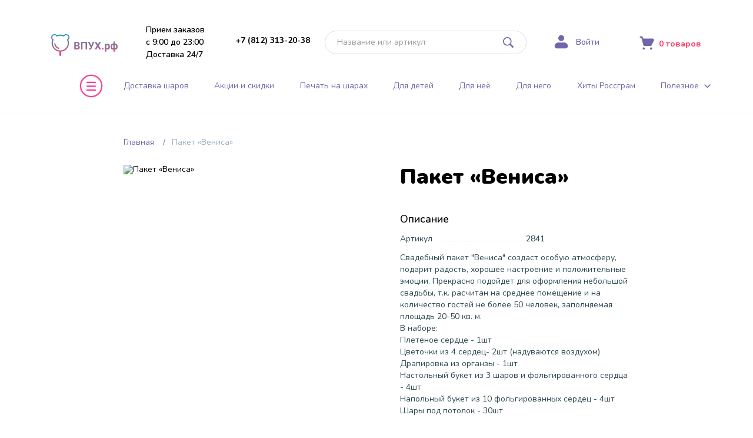

--- FILE ---
content_type: text/html; charset=UTF-8
request_url: https://xn----ctb4bqk.xn--p1ai/paket-venisa-2841
body_size: 14186
content:
<!DOCTYPE html>
<html>

<head>
    <meta charset="UTF-8">
    <meta name="viewport" content="width=device-width,initial-scale=1.0, user-scalable=no">
    <title>Пакет «Вениса» – «В-Пух.рф» шарики в СПб 313-20-38</title>
    <meta name="description" content="Пакет «Вениса» 2841 купить и заказать воздушные шарики с оформлением и доставкой в СПб и Лен. области. «В-Пух» - гелиевые надувные шары 3132038">
    <meta name="keywords" content="">
    <link rel="canonical" href="https://xn----ctb4bqk.xn--p1ai/paket-venisa-2841" />
    <link rel="icon" href="https://xn----ctb4bqk.xn--p1ai/favicon.png" type="image/png">
<link rel="shortcut icon" href="https://xn----ctb4bqk.xn--p1ai/favicon.png" type="image/png">
<link rel="icon" href="/favicon.ico" type="image/x-icon">
<link rel="shortcut icon" href="/favicon.ico" type="image/x-icon">
<link rel="icon" href="/favicon.svg" type="image/svg+xml">
<link rel="shortcut icon" href="/favicon.svg" type="image/svg+xml">    <link href="//fonts.googleapis.com/css?family=Nunito:100,300,400,500,600,700,900&amp;display=swap" rel="stylesheet">
    <!--[if lt IE 9]>
        <script src="//cdnjs.cloudflare.com/ajax/libs/html5shiv/3.7.3/html5shiv-printshiv.min.js"></script><![endif]-->
    <!--[if IE]>
        <meta http-equiv="X-UA-Compatible" content="IE = edge"><![endif]-->
    <meta name="csrf-param" content="_csrf">
<meta name="csrf-token" content="LgdIafWccDWHZixhCpsvvyfcGcTFA3pH7ClOwcPtyn0WNS8Zoa0kUeEEZSVz8kDoaKhGg6hPOACcbzSS9byeOw==">
    <meta property="og:site_name" content="«Винни-Пух» - воздушные шары с доставкой по СПб" />
    <meta property="og:title" content="Пакет «Вениса»" />
    <meta property="og:url" content="https://xn----ctb4bqk.xn--p1ai/paket-venisa-2841" />
    <meta property="og:description" content="Свадебный пакет &quot;Вениса&quot; создаст особую атмосферу, подарит радость, хорошее настроение и положительные эмоции. Прекрасно подойдет для оформления небольшой свадьбы, т.к. расчитан на среднее помещение и на количество гостей не более 50 человек, заполняемая площадь 20-50 кв. м.&lt;br&gt;В наборе:&lt;br&gt;Плетёное сердце - 1шт&lt;br&gt;Цветочки из 4 сердец- 2шт (надуваются воздухом)&lt;br&gt;Драпировка из органзы - 1шт&lt;br&gt;Настольный букет из 3 шаров и фольгированного сердца - 4шт&lt;br&gt;Напольный букет из 10 фольгированных сердец - 4шт&lt;br&gt;Шары под потолок - 30шт" />
    <meta property="og:type" content="product" />
    <meta property="og:image" content="/images/get?name=b698e2b45739d56d47e06c88b424a4e1.jpeg&width=800&height=800&crop=0" />
    <link href="/vendor/drift/drift.basic.css?v=0.2" rel="stylesheet">
<link href="/vendor/videojs/videojs.min.css" rel="stylesheet">
<link href="/vendor/autocomplete/style.css?v=0.1" rel="stylesheet">            <!-- Yandex.Metrika counter -->
<script type="text/javascript">
  (function(m, e, t, r, i, k, a) {
    m[i] = m[i] || function() {
      (m[i].a = m[i].a || []).push(arguments)
    };
    m[i].l = 1 * new Date();
    k = e.createElement(t), a = e.getElementsByTagName(t)[0], k.async = 1, k.src = r, a.parentNode.insertBefore(k, a)
  })
  (window, document, "script", "https://mc.yandex.ru/metrika/tag.js", "ym");

  ym(4306606, "init", {
    clickmap: true,
    trackLinks: true,
    accurateTrackBounce: true,
    webvisor: true,
    trackHash: true,
    ecommerce: "dataLayer"
  });
</script>
<noscript>
  <div><img src="https://mc.yandex.ru/watch/4306606" style="position:absolute; left:-9999px;" alt="" /></div>
</noscript>
<!-- /Yandex.Metrika counter -->
<!-- Google Analytics -->
<script>
  (function(i, s, o, g, r, a, m) {
    i['GoogleAnalyticsObject'] = r;
    i[r] = i[r] || function() {
      (i[r].q = i[r].q || []).push(arguments)
    }, i[r].l = 1 * new Date();
    a = s.createElement(o),
      m = s.getElementsByTagName(o)[0];
    a.async = 1;
    a.src = g;
    m.parentNode.insertBefore(a, m)
  })(window, document, 'script', 'https://www.google-analytics.com/analytics.js', 'ga');

  ga('create', 'UA-88080787-1', 'auto');
  ga('send', 'pageview');
</script>
<!-- /Google Analytics -->

<meta name="facebook-domain-verification" content="8b90oc2i0xhw8jt9dewwm4ym99dirk" />
<!-- Facebook Pixel Code -->
<script>
  ! function(f, b, e, v, n, t, s) {
    if (f.fbq) return;
    n = f.fbq = function() {
      n.callMethod ?
        n.callMethod.apply(n, arguments) : n.queue.push(arguments)
    };
    if (!f._fbq) f._fbq = n;
    n.push = n;
    n.loaded = !0;
    n.version = '2.0';
    n.queue = [];
    t = b.createElement(e);
    t.async = !0;
    t.src = v;
    s = b.getElementsByTagName(e)[0];
    s.parentNode.insertBefore(t, s)
  }(window, document, 'script',
    'https://connect.facebook.net/en_US/fbevents.js');
  fbq('init', '693838850778974');
  fbq('track', 'PageView');
</script>
<noscript>
  <img height="1" width="1" src="//www.facebook.com/tr?id=693838850778974&ev=PageView
&noscript=1" />
</noscript>
<!-- End Facebook Pixel Code -->
<script src="//code.jivo.ru/widget/h0C0wJn6VZ" async></script>

  <a href="//scroogefrog.com/?referrer_id=13503"><img src="//stat.clickfrog.ru/img/ni/clfg_ref/icon_0.png" alt="click fraud detection"></a>
  <div id="clickfrog_counter_container" style="width:0px;height:0px;overflow:hidden;"></div>
  <script type="text/javascript">
    (function(d, w) {
      var clickfrog = function() {
        if (!d.getElementById('clickfrog_js_container')) {
          var sc = document.createElement('script');
          sc.type = 'text/javascript';
          sc.async = true;
          sc.src = "//stat.scroogefrog.com/c.js?r=" + Math.random();
          sc.id = 'clickfrog_js_container';
          var c = document.getElementById('clickfrog_counter_container');
          c.parentNode.insertBefore(sc, c);
        }
      };
      if (w.opera == "[object Opera]") {
        d.addEventListener("DOMContentLoaded", clickfrog, false);
      } else {
        clickfrog();
      }
    })(document, window);
  </script><noscript>
    <div style="width:0px;height:0px;overflow:hidden;"><img src="//stat.scroogefrog.com/no_script.php?img" style="width:0px; height:0px;" alt="" /></div>
  </noscript>
  <script type="text/javascript">
    var clickfrogru_uidh = 'b5ac91bf6673577aa83d89f82f4c8aff';
  </script>
    </head>

<body class="">
    <link href="/build/new_design/css/reset.css?v=0.1" rel="stylesheet">
<link href="/build/new_design/css/styles.new.css?v=2.9" rel="stylesheet">
<link href="/build/new_design/css/grid.css?v=0.2" rel="stylesheet">
<link href="/vendor/custom.call.widget.css?v=0.2" rel="stylesheet">        <div class="wrapper">
        <header class="js-header">
    <div class="header header__container">
        <div class="header__top js-header-top">
            <div class="header__logo-container">
                <a class="header__logo" href="/"></a>
            </div>
            <div class="header__descr">
                <div class="header__descr-text">
                    <span class="header__descr-text-1">Прием заказов </span>
                    <span class="header__descr-text-2">с 9:00 до 23:00</span>
                </div>
                <div class="header__descr-text">Доставка 24/7</div>
            </div>
             <div class="header__phone">
                <div class="header__phone-number">
                    <a class="header__phone-number-value" href="tel:+78123132038">+7 (812) 313-20-38</a>
                    <div class="header__phone-number-value header__phone-number-value-mob js-menu-drop">313-20-38</div>
                    <div class="top__menu-drop_items phone__dro js-menu-drop-cont">
                        <a class="phone__drop_phone" href="tel:+78123132038">+7 (812) 313-20-38</a>
                        <div class="phone__drop_addr">ул. Самойловой, 7</div>
                        <a class="phone__drop_btn" href="/karta-proezda">Карта проезда</a>
                        <div class="phone__drop_block">
                            <div>
                                Прием заказов:
                                <div class="phone__drop_val">с 9:00 до 23:00</div>
                            </div>
                            <div>
                                Доставка:
                                <div class="phone__drop_val">Круглосуточно</div>
                            </div>
                        </div>
                        <div class="phone__drop_block">
                            Мы в соц.сетях:
                            <a class="phone__drop_vk" target="_blank" href="https://vk.com/vinnipyhshari"></a>
                        </div>
                    </div>
                </div>
            </div>
            <div class="header__search">
    <form class="header__search-form" action="/search/" autocomplete="off">
    <input id="autoComplete" class="header__search-input form__input js-input-search" placeholder="Название или артикул" name="text">
    <button class="header__search-submit form__search_submit" type="submit"></button>
</form>    <div class="header__search-small">
        <a href="/search/" class="header__search-small-icon"></a>
    </div>
</div>            <div class="header__login">
                                    <a class="header__login-link" href="/user/auth/"><span class="header__login-link-title">Войти</span></a>
                            </div>
            <div class="header__cart">
                <a class="header__cart-link" href="/basket/">
                    <span class="header__cart-count">
                        <span class="header__cart-count-val js-cart-val">0</span>
                        <span class="header__cart-count-title js-cart-text"> товаров</span>
                    </span>
                </a>
            </div>
        </div>
        <div class="header__bottom js-header-bottom">
            <div class="menu js-menu">
    <div class="container menu__wrapper">
        <div class="menu__close js-menu-toggle">
            <div class="menu__close-icon"></div>
        </div>
        <div class="menu__title">Меню</div>
        <div class="menu__scroll-container">
            <div class="menu__container">
                <div class="menu__block menu__block-mobile"><a class="menu__block-title" href="tel:+78123132038">+7 (812) 313-20-38</a></div>
                <div class="menu__block menu__block-mobile">
                    <div class="menu__block-title">
                        Личный кабинет
                    </div>
                    <ul class="menu__block-list">
                                                    <li class="menu__block-item"><a href="/user/auth/" class="menu__block-link">Войти</a></li>
                                            </ul>
                </div>
                <div class="menu__block">
                    <div class="menu__block-title">
                        <a href="/vozdushnye-shary">Воздушные шары</a>
                    </div>
                    <ul class="menu__block-list">
                        <li class="menu__block-item"><a class="menu__block-link" href="/shary-pod-potolok">Шары под потолок</a></li>
                        <li class="menu__block-item"><a class="menu__block-link" href="/vozdushnye-shary-s-risunkom">Облака из шаров</a></li>
                        <li class="menu__block-item"><a class="menu__block-link" href="/shary-s-konfetti">Шары с конфетти</a></li>
                        <li class="menu__block-item"><a class="menu__block-link" href="/svetyashchiesya-shary">Светящиеся шары</a></li>
                        <li class="menu__block-item"><a class="menu__block-link" href="/haypovye-shary">Хайповые шары</a></li>
                        <li class="menu__block-item"><a class="menu__block-link" href="/vozdushnye-serdca">Воздушные сердца</a></li>
                        <li class="menu__block-item"><a class="menu__block-link" href="/shary-giganty">Шары-гиганты</a></li>
                        <li class="menu__block-item"><a class="menu__block-link" href="/shary-s-individualnoj-pechatyu-dlya-zhenshchin">Шары с печатью для женщин</a></li>
                        <li class="menu__block-item"><a class="menu__block-link" href="/shary-s-individualnoj-pechatyu-dlya-muzhchin">Шары с печатью для мужчин</a></li>
                    </ul>
                </div>
                <div class="menu__block">
                    <div class="menu__block-title">
                        <a href="/hity-instagram">Хиты Россграм</a>
                    </div>
                    <ul class="menu__block-list">
                        <li class="menu__block-item"><a class="menu__block-link" href="/hity-instagram-dlya-detej">Для детей</a></li>
                        <li class="menu__block-item"><a class="menu__block-link" href="/hity-instagram-dlya-neyo">Для неё</a></li>
                        <li class="menu__block-item"><a class="menu__block-link" href="/hity-instagram-dlya-nego">Для него</a></li>
                        <li class="menu__block-item"><a class="menu__block-link" href="/hity-instagram-na-den-rozhdenie">На День Рождения</a></li>
                        <li class="menu__block-item"><a class="menu__block-link" href="/hity-instagram-korobka-syurpriz">Коробка - сюрприз</a></li>
                        <li class="menu__block-item"><a class="menu__block-link" href="/hity-instagram-shary-s-konfetti-i-peryami">Шары с конфетти и перьями</a></li>
                        <li class="menu__block-item"><a class="menu__block-link" href="/hity-Instagram-godovasiya">Шары на 1 год</a></li>
                        <li class="menu__block-item"><a class="menu__block-link" href="/hity-Instagram-dlja-mamy">Для мамы</a></li>
                        <li class="menu__block-item"><a class="menu__block-link" href="/hity-instagram-dlya-bossa">Для начальника </a></li>
                        <li class="menu__block-item"><a class="menu__block-link" href="/hity-instagram-foto-zone">Фотозоны</a></li>

                    </ul>
                </div>

                <div class="menu__block">
                    <div class="menu__block-title">
                        <a href="/vybor-po-multgeroyam">Мультгерои</a>
                    </div>
                    <ul class="menu__block-list">
                        <li class="menu__block-item">
                            <a class="menu__block-link" href="/mikki-maus">Микки Маус</a>
                        </li>
                        <li class="menu__block-item">
                            <a class="menu__block-link" href="/tachki">Тачки</a>
                        </li>
                        <li class="menu__block-item">
                            <a class="menu__block-link" href="/princessy">Принцессы</a>
                        </li>
                        <li class="menu__block-item">
                            <a class="menu__block-link" href="/vinni-puh">Винни-Пух</a>
                        </li>
                        <li class="menu__block-item">
                            <a class="menu__block-link" href="/spanch-bob">Спанч Боб</a>
                        </li>
                        <li class="menu__block-item">
                            <a class="menu__block-link" href="/vybor-po-multgeroyam">Смотреть все &rarr;</a>
                        </li>
                    </ul>
                </div>

                <div class="menu__block">
                    <div class="menu__block-title">
                        <a href="/folgirovannye-shary">Фольгированные шары</a>
                    </div>
                    <ul class="menu__block-list">
                        <li class="menu__block-item"><a class="menu__block-link" href="/folgirovannye-shary-den-rozhdeniya">День рождения</a></li>
                        <li class="menu__block-item"><a class="menu__block-link" href="/folgirovannye-shary-cifry">Цифры</a></li>
                        <li class="menu__block-item"><a class="menu__block-link" href="/folgirovannye-shary-bukvy">Буквы</a></li>
                        <li class="menu__block-item"><a class="menu__block-link" href="/folgirovannye-shary-geroi-multfilmov">Герои мультфильмов</a></li>
                        <li class="menu__block-item"><a class="menu__block-link" href="/folgirovannye-shary-novorozhdennye">Новорожденные</a></li>
                        <li class="menu__block-item"><a class="menu__block-link" href="/folgirovannye-shary-cvety">Цветы</a></li>
                        <li class="menu__block-item"><a class="menu__block-link" href="/folgirovannye-shary-zveri-zhivotnye">Звери, животные</a></li>
                        <li class="menu__block-item"><a class="menu__block-link" href="/folgirovannye-shary-svadba-yubilej">Свадьба</a></li>
                        <li class="menu__block-item"><a class="menu__block-link" href="/folgirovannye-shary-svadba-yubilej">Юбилей</a></li>
                        <li class="menu__block-item"><a class="menu__block-link" href="/folgirovannye-shary-samolety-vertolety-mashinki">Самолетики, вертолеты, машины</a></li>
                        <li class="menu__block-item"><a class="menu__block-link" href="/folgirovannye-shary-vypusknoj">Выпускной</a></li>
                    </ul>
                </div>
                <div class="menu__block">
                    <div class="menu__block-title">
                        <a href="/bukety-iz-sharov">Букеты из шаров</a>
                    </div>
                    <ul class="menu__block-list">
                        <li class="menu__block-item"><a class="menu__block-link" href="/bukety-iz-sharov-detskaya-tema">Детские праздники</a></li>
                        <li class="menu__block-item"><a class="menu__block-link" href="/bukety-iz-sharov-den-rozhdeniya">День рождения</a></li>
                        <li class="menu__block-item"><a class="menu__block-link" href="/bukety-iz-sharov-yubilej">Юбилей</a></li>
                        <li class="menu__block-item"><a class="menu__block-link" href="/bukety-iz-sharov-vypiska-iz-roddoma">Выписка из роддома</a></li>
                        <li class="menu__block-item"><a class="menu__block-link" href="/bukety-iz-sharov-dlya-zhenshchin">Букеты для женщин</a></li>
                        <li class="menu__block-item"><a class="menu__block-link" href="/bukety-iz-sharov-svadba">Свадьба</a></li>
                        <li class="menu__block-item"><a class="menu__block-link" href="/bukety-iz-sharov-nastolnye">Настольные</a></li>
                        <li class="menu__block-item"><a class="menu__block-link" href="/bukety-iz-sharov-23-fevralya-9-maya">23 февраля/ 9 мая</a></li>
                        <li class="menu__block-item"><a class="menu__block-link" href="/bukety-iz-sharov-8-marta">8 марта</a></li>
                        <li class="menu__block-item"><a class="menu__block-link" href="/bukety-iz-sharov-14-fevralya">14 февраля</a></li>
                        <li class="menu__block-item"><a class="menu__block-link" href="/bukety-iz-sharov-shkola">Школа</a></li>
                        <li class="menu__block-item"><a class="menu__block-link" href="/bukety-iz-sharov-dlya-muzhchin">Для мужчин</a></li>
                    </ul>
                </div>
                <div class="menu__block">
                    <div class="menu__block-title">
                        <a href="/arki-iz-sharov">Арки из шаров</a>
                    </div>
                    <ul class="menu__block-list">
                        <li class="menu__block-item"><a class="menu__block-link" href="/arki-iz-sharov-otkrytie-magazina">Открытие магазина</a></li>
                        <li class="menu__block-item"><a class="menu__block-link" href="/arki-iz-sharov-detskie">Детские</a></li>
                        <li class="menu__block-item"><a class="menu__block-link" href="/arki-iz-sharov-svadba">Свадьба</a></li>
                        <li class="menu__block-item"><a class="menu__block-link" href="/arki-iz-sharov-23-fevralya">23 февраля</a></li>
                        <li class="menu__block-item"><a class="menu__block-link" href="/arki-iz-sharov-shkolnye">Школьные</a></li>
                    </ul>
                </div>
                <div class="menu__block">
                    <div class="menu__block-title">
                        <a href="/additional">Товары для вечеринки</a>
                    </div>
                    <ul class="menu__block-list">
                        <li class="menu__block-item"><a class="menu__block-link" href="/sections/item/580">Свечи</a></li>
                        <li class="menu__block-item"><a class="menu__block-link" href="/sections/item/523">Хлопушки</a></li>
                        <!-- <li class="menu__block-item"><a class="menu__block-link" href="/tovary-dlya-vecherinki-akvagrim-kraska">Аквагрим, краска</a></li>-->
                        <li class="menu__block-item"><a class="menu__block-link" href="/sections/item/548">Маски, очки,шляпы</a></li> 
                        <li class="menu__block-item"><a class="menu__block-link" href="/sections/item/542">Дудочки, гудки, помпы</a></li>
                        <li class="menu__block-item"><a class="menu__block-link" href="/sections/item/539">Серпантин, конфетти</a></li>
                        <li class="menu__block-item"><a class="menu__block-link" href="/sections/item/557">Карнавальные костюмы</a></li>
                        <li class="menu__block-item"><a class="menu__block-link" href="/sections/item/583">Посуда</a></li>
                        <li class="menu__block-item"><a class="menu__block-link" href="/sections/item/567">Растяжки, бумажные гирлянды</a></li>
                        <!-- <li class="menu__block-item"><a class="menu__block-link" href="/tovary-dlya-vecherinki-dekorirovannye-bukvy-i-cifry">Декорированные буквы и цифры</a></li> -->
                    </ul>
                </div>

                <div class="menu__block">
                    <div class="menu__block-title">
                        <a href="/gotovye-pakety-oformleniya">Готовые пакеты оформления</a>
                    </div>
                    <ul class="menu__block-list">
                        <li class="menu__block-item"><a class="menu__block-link" href="/svadebnye-pakety">Свадебные</a></li>
                        <li class="menu__block-item"><a class="menu__block-link" href="/detskie-pakety">Детские</a></li>
                                                <li class="menu__block-item"><a class="menu__block-link" href="/pakety-vypusknogo-v-detskom-sadu">Выпускной в детском саду</a></li>
                        <li class="menu__block-item"><a class="menu__block-link" href="/pakety-novorozhdennye">Новорожденные</a></li>
                                                <li class="menu__block-item"><a class="menu__block-link" href="/pakety-malchishnik">Мальчишник</a></li>
                        <li class="menu__block-item"><a class="menu__block-link" href="/pakety-devichnik">Девичник</a></li>
                        <li class="menu__block-item"><a class="menu__block-link" href="/pakety-tematicheskiye">Тематическая вечеринка</a></li>
                                            </ul>
                </div>

            </div>
        </div>
    </div>
</div>            <div class="top__menu">
    <div class="top__menu-link"><a class="top__menu-button js-menu-toggle"><span class="top__menu-link-icon"></span></a></div>
    <nav class="top__menu-list">
        <a class="top__menu-item " href="/vozdushnye-shary">Доставка шаров</a>
<a class="top__menu-item " href="/akcii">Акции и скидки</a>
<a class="top__menu-item " href="/pechat-na-sharah">Печать на шарах</a>
<a class="top__menu-item " href="/hity-instagram-dlya-detej">Для детей</a>
<a class="top__menu-item " href="/hity-instagram-dlya-neyo">Для неё</a>
<a class="top__menu-item " href="/hity-instagram-dlya-nego">Для него</a>
<a class="top__menu-item " href="/hity-instagram">Хиты Россграм</a>
<div class="top__menu-item top__menu-item_info">
  <div class="top__menu-drop js-menu-drop">Полезное</div>
  <div class="top__menu-drop_items js-menu-drop-cont">
    <a href="/palitra-cvetov" class="top__menu-drop_link">Палитра цветов</a>
    <a href="/kak-zakazat" class="top__menu-drop_link">Как заказать</a>
    <a href="/vopros-otvet" class="top__menu-drop_link">Вопрос-ответ</a>
    <a href="/otzyvy" class="top__menu-drop_link">Отзывы</a>
    <a href="/garantiya" class="top__menu-drop_link">Гарантия</a>
    <a href="/restorany" class="top__menu-drop_link">Фото оформлений</a>
  </div>
</div>    </nav>
</div>        </div>
    </div>
</header>        <main class="content">
                            <div class="container">
    <div class="menu_carousel ">
        <div class="menu_carousel-items js-menu-slide right-shadow">
            <a class="top__menu-item " href="/vozdushnye-shary">Доставка шаров</a>
<a class="top__menu-item " href="/akcii">Акции и скидки</a>
<a class="top__menu-item " href="/pechat-na-sharah">Печать на шарах</a>
<a class="top__menu-item " href="/hity-instagram-dlya-detej">Для детей</a>
<a class="top__menu-item " href="/hity-instagram-dlya-neyo">Для неё</a>
<a class="top__menu-item " href="/hity-instagram-dlya-nego">Для него</a>
<a class="top__menu-item " href="/hity-instagram">Хиты Россграм</a>
<div class="top__menu-item top__menu-item_info">
  <div class="top__menu-drop js-menu-drop">Полезное</div>
  <div class="top__menu-drop_items js-menu-drop-cont">
    <a href="/palitra-cvetov" class="top__menu-drop_link">Палитра цветов</a>
    <a href="/kak-zakazat" class="top__menu-drop_link">Как заказать</a>
    <a href="/vopros-otvet" class="top__menu-drop_link">Вопрос-ответ</a>
    <a href="/otzyvy" class="top__menu-drop_link">Отзывы</a>
    <a href="/garantiya" class="top__menu-drop_link">Гарантия</a>
    <a href="/restorany" class="top__menu-drop_link">Фото оформлений</a>
  </div>
</div>        </div>
    </div>
</div>                        <div class="container">
    <nav class="breadcrumbs">
                    <a href="/" class="breadcrumbs__item">Главная</a>
                            <span class="breadcrumbs__item">Пакет «Вениса»</span>
            </nav>
    <h1 class="main__title main__title-mobile">
        <a class="main__title-return" href="#"><span class="main__title-return-icon js-return"></span></a>
        Пакет «Вениса»    </h1>
    <section class="product js-product">
                    <div class="js-gallery-vinni product__images">
                                <div class="product__images-image js-image-big-container">
                                            <img alt="Пакет «Вениса»" title="Пакет «Вениса» 2841" class="js-image-big-img product__images-big zoom-image" src="/images/get/?name=b698e2b45739d56d47e06c88b424a4e1.jpeg&width=430&height=500&crop=0" data-zoom="/images/get/?name=b698e2b45739d56d47e06c88b424a4e1.jpeg&preset=orig&crop=0">
                                        <div class="zoom-pane"></div>
                </div>
            </div>
                <div class="product__info">
            <h1 class="product__info-header js-product-title" data-value="Пакет «Вениса»">Пакет «Вениса»</h1>
            <div class="product__info-descr product__info-descr-maininfo">

                <h2 class="product__info-title">Описание</h2>
                <div class="product__info-text">
                    <div class="product__info-sku product__info-prop">
                        <div class="product__info-prop-title">Артикул</div>
                        <div class="product__info-prop-line"></div>
                        <div class="product__info-prop-value js-product-id" data-value="2841">2841</div>
                    </div>
                                            <p>
                            Свадебный пакет "Вениса" создаст особую атмосферу, подарит радость, хорошее настроение и положительные эмоции. Прекрасно подойдет для оформления небольшой свадьбы, т.к. расчитан на среднее помещение и на количество гостей не более 50 человек, заполняемая площадь 20-50 кв. м.<br>В наборе:<br>Плетёное сердце - 1шт<br>Цветочки из 4 сердец- 2шт (надуваются воздухом)<br>Драпировка из органзы - 1шт<br>Настольный букет из 3 шаров и фольгированного сердца - 4шт<br>Напольный букет из 10 фольгированных сердец - 4шт<br>Шары под потолок - 30шт                        </p>
                                    </div>
            </div>
                                        <div class="product__info-prices">
                    <form class="product__info-form js-prices-form">
                        <h2 class="product__info-title">Цены</h2>
                        <div class="product__info-prices_list">
                                                                                            <label class="radio__container js-price-row">
                                    <input class="radio product__price-radio js-price-radio" type="radio" name="radio" checked="checked">
                                    <span class="radio__btn"></span>
                                    <div class="radio__text">
                                                                                    <span class="old__price-value">27713</span>
                                                                                <b class="radio__bold js-price-value" data-value="23154">
                                            23 154                                            <span class="currency__rub">₽</span>
                                        </b>
                                        <span class="js-price-count" data-value="1">1 набор</span>
                                    </div>
                                </label>
                                                        <label class="radio__container">
                                <input class="radio product__price-radio js-price-radio js-price-radio-custom" type="radio" name="radio"><span class="radio__btn"></span>
                                <div class="radio__text">Свое количество</div>
                                <div class="counter__container js-counter">
                                    <div class="counter">
                                        <div class="counter__button counter__button-minus js-counter-min">-</div>
                                        <input class="counter__input js-custom-count-inp" type="text" value="1">
                                        <div class="counter__button counter__button-plus js-counter-plus">+</div>
                                    </div>
                                </div>
                            </label>
                        </div>
                                                    <div class="product__info-options_list js-hifloat-container">
                                <label class="checkbox__container product__hifloat">
                                    <input class="checkbox js-hifloat-check" type="checkbox" checked="checked" name="checkbox"><span class="checkbox__btn"></span>
                                    <div class="radio__text"> Обработка Hi-Float (время полета шаров до 36 часов) +
                                        <span class="js-hifloat-cost" data-value="420">420</span>
                                        ₽/Шт.
                                    </div>
                                </label>
                            </div>
                                                <div class="product__summary">
                            <h2 class="product__info-title">Итого:</h2>
                            <div class="product__summary-total"><span class="js-summary-total js-product-price" data-value="23154"></span> <span class="currency__rub">₽</span></div>
                                                                                            <a class="button button__default product__summary-button js-add-cart">
                                    В корзину
                                    <span class="product__summary-button-total">
                                        -
                                        <span class="js-summary-total"></span>
                                        <span class="currency__rub">₽</span>
                                    </span>
                                </a>
                                                                                    </div>
                    </form>
                </div>
                    </div>
    </section>

    <section class="related">
        
    <div class="grid__block grid__preview">
        <div class="grid__title-container container">
            <a class="grid__title" >
                С этим товаром смотрят            </a>
                    </div>
        <div class="grid__list js-grid-list">
                            
<div class="grid__item js-product-item" data-product-id="8004">
    <a class="grid__item-link" href="/sweet-mix-4-8004">
        <div class="grid__item-image_block">
                                         <img 
                    alt="Sweet Mix - 4" 
                    title="Sweet Mix - 4 8004" 
                    class="grid__item-img lazy" 
                    data-src="/images/get/?name=XEdCsy3EzkahDr3PDS54f3bRj_csKHVC.jpg&width=350&height=350&crop=0"
                >
                    </div>
        
        <div class="grid__item-inner_wrapper">
                            <div class="grid__item-price">
                    <div class="grid__item-price_current js-product-price" data-value="5730">5 730                        <span class="currency__rub">₽</span>
                    </div>
                                    </div>
                        <div class="grid__item-title">
                <span class="grid__item-title_val js-product-title" data-value="Sweet Mix - 4">Sweet Mix - 4</span>
                                    <span class="grid__item-title_count js-product-count" data-count="1"><span class="grid_item-comma"></span> 1 шт. </span>
                            </div>
        </div>
    </a>
            <div class="grid__item-inner_wrapper">
                <button 
        class="button button__default grid__add-button js-add-to-cart"
        type="button"
        data-action="add-to-cart"    >
        Купить    </button>
        </div>
    </div>                            
<div class="grid__item js-product-item" data-product-id="22364">
    <a class="grid__item-link" href="/shar-otkrytka-zvezda-45-sm-1-22364">
        <div class="grid__item-image_block">
                                         <img 
                    alt="Шар-открытка "Звезда" (45 см) - 1" 
                    title="Шар-открытка "Звезда" (45 см) - 1 22364" 
                    class="grid__item-img lazy" 
                    data-src="/images/get/?name=7tIox7oGadAqpvoJkO4Hjc6gZmME2LWy.jpg&width=350&height=350&crop=0"
                >
                    </div>
        
        <div class="grid__item-inner_wrapper">
                            <div class="grid__item-price">
                    <div class="grid__item-price_current js-product-price" data-value="509">509                        <span class="currency__rub">₽</span>
                    </div>
                                    </div>
                        <div class="grid__item-title">
                <span class="grid__item-title_val js-product-title" data-value="Шар-открытка "Звезда" (45 см) - 1">Шар-открытка "Звезда" (45 см) - 1</span>
                                    <span class="grid__item-title_count js-product-count" data-count="1"><span class="grid_item-comma"></span> 1 шт. </span>
                            </div>
        </div>
    </a>
            <div class="grid__item-inner_wrapper">
                <button 
        class="button button__default grid__add-button js-add-to-cart"
        type="button"
        data-action="add-to-cart"    >
        Купить    </button>
        </div>
    </div>                            
<div class="grid__item js-product-item" data-product-id="22365">
    <a class="grid__item-link" href="/shar-otkrytka-serdce-45-sm-2-22365">
        <div class="grid__item-image_block">
                                         <img 
                    alt="Шар-открытка "Сердце" (45 см) - 2" 
                    title="Шар-открытка "Сердце" (45 см) - 2 22365" 
                    class="grid__item-img lazy" 
                    data-src="/images/get/?name=ema6E_2SZI0gUnd5dp9YYfLuMf19719J.jpg&width=350&height=350&crop=0"
                >
                    </div>
        
        <div class="grid__item-inner_wrapper">
                            <div class="grid__item-price">
                    <div class="grid__item-price_current js-product-price" data-value="509">509                        <span class="currency__rub">₽</span>
                    </div>
                                    </div>
                        <div class="grid__item-title">
                <span class="grid__item-title_val js-product-title" data-value="Шар-открытка "Сердце" (45 см) - 2">Шар-открытка "Сердце" (45 см) - 2</span>
                                    <span class="grid__item-title_count js-product-count" data-count="1"><span class="grid_item-comma"></span> 1 шт. </span>
                            </div>
        </div>
    </a>
            <div class="grid__item-inner_wrapper">
                <button 
        class="button button__default grid__add-button js-add-to-cart"
        type="button"
        data-action="add-to-cart"    >
        Купить    </button>
        </div>
    </div>                            
<div class="grid__item js-product-item" data-product-id="7936">
    <a class="grid__item-link" href="/sweet-mix-23-7936">
        <div class="grid__item-image_block">
                                         <img 
                    alt="Sweet Mix - 23" 
                    title="Sweet Mix - 23 7936" 
                    class="grid__item-img lazy" 
                    data-src="/images/get/?name=ZVxhUEj8x1pX_8cPjF45IuPOoKmDWG-s.jpg&width=350&height=350&crop=0"
                >
                    </div>
        
        <div class="grid__item-inner_wrapper">
                            <div class="grid__item-price">
                    <div class="grid__item-price_current js-product-price" data-value="4088">4 088                        <span class="currency__rub">₽</span>
                    </div>
                                    </div>
                        <div class="grid__item-title">
                <span class="grid__item-title_val js-product-title" data-value="Sweet Mix - 23">Sweet Mix - 23</span>
                                    <span class="grid__item-title_count js-product-count" data-count="1"><span class="grid_item-comma"></span> 1 шт. </span>
                            </div>
        </div>
    </a>
            <div class="grid__item-inner_wrapper">
                <button 
        class="button button__default grid__add-button js-add-to-cart"
        type="button"
        data-action="add-to-cart"    >
        Купить    </button>
        </div>
    </div>                            
<div class="grid__item js-product-item" data-product-id="6464">
    <a class="grid__item-link" href="/instaset-83-6464">
        <div class="grid__item-image_block">
                                         <img 
                    alt="InstaSet-83" 
                    title="InstaSet-83 6464" 
                    class="grid__item-img lazy" 
                    data-src="/images/get/?name=2a07c3b590348d18d97d992c2dc9fd36.jpeg&width=350&height=350&crop=0"
                >
                    </div>
        
        <div class="grid__item-inner_wrapper">
                            <div class="grid__item-price">
                    <div class="grid__item-price_current js-product-price" data-value="1681">1 681                        <span class="currency__rub">₽</span>
                    </div>
                                    </div>
                        <div class="grid__item-title">
                <span class="grid__item-title_val js-product-title" data-value="InstaSet-83">InstaSet-83</span>
                                    <span class="grid__item-title_count js-product-count" data-count="1"><span class="grid_item-comma"></span> 1 набор </span>
                            </div>
        </div>
    </a>
            <div class="grid__item-inner_wrapper">
                <button 
        class="button button__default grid__add-button js-add-to-cart"
        type="button"
        data-action="add-to-cart"    >
        Купить    </button>
        </div>
    </div>                            
<div class="grid__item js-product-item" data-product-id="27849">
    <a class="grid__item-link" href="/dlya-neyo-299-27849">
        <div class="grid__item-image_block">
                                         <img 
                    alt="Для неё-299" 
                    title="Для неё-299 27849" 
                    class="grid__item-img lazy" 
                    data-src="/images/get/?name=S0mvfpa8SdfKdn92X2_pxNCi481E_rmo.jpg&width=350&height=350&crop=0"
                >
                    </div>
        
        <div class="grid__item-inner_wrapper">
                            <div class="grid__item-price">
                    <div class="grid__item-price_current js-product-price" data-value="8158">8 158                        <span class="currency__rub">₽</span>
                    </div>
                                    </div>
                        <div class="grid__item-title">
                <span class="grid__item-title_val js-product-title" data-value="Для неё-299">Для неё-299</span>
                                    <span class="grid__item-title_count js-product-count" data-count="1"><span class="grid_item-comma"></span> 1 набор </span>
                            </div>
        </div>
    </a>
            <div class="grid__item-inner_wrapper">
                <button 
        class="button button__default grid__add-button js-add-to-cart"
        type="button"
        data-action="add-to-cart"    >
        Купить    </button>
        </div>
    </div>                            
<div class="grid__item js-product-item" data-product-id="24196">
    <a class="grid__item-link" href="/dlya-neyo-46-24196">
        <div class="grid__item-image_block">
                                         <img 
                    alt="Для неё-46" 
                    title="Для неё-46 24196" 
                    class="grid__item-img lazy" 
                    data-src="/images/get/?name=dExS7ubhNj7bMMWZp7shmu7sU8rali4M.png&width=350&height=350&crop=0"
                >
                    </div>
        
        <div class="grid__item-inner_wrapper">
                            <div class="grid__item-price">
                    <div class="grid__item-price_current js-product-price" data-value="3649">3 649                        <span class="currency__rub">₽</span>
                    </div>
                                    </div>
                        <div class="grid__item-title">
                <span class="grid__item-title_val js-product-title" data-value="Для неё-46">Для неё-46</span>
                                    <span class="grid__item-title_count js-product-count" data-count="1"><span class="grid_item-comma"></span> 1 набор </span>
                            </div>
        </div>
    </a>
            <div class="grid__item-inner_wrapper">
                <button 
        class="button button__default grid__add-button js-add-to-cart"
        type="button"
        data-action="add-to-cart"    >
        Купить    </button>
        </div>
    </div>                            
<div class="grid__item js-product-item" data-product-id="25886">
    <a class="grid__item-link" href="/dlya-nego-124-25886">
        <div class="grid__item-image_block">
                                         <img 
                    alt="#Для него-124" 
                    title="#Для него-124 25886" 
                    class="grid__item-img lazy" 
                    data-src="/images/get/?name=ORAW4ac8dWJGESq1rW1mxpR4mr8Bm6Cp.jpg&width=350&height=350&crop=0"
                >
                    </div>
        
        <div class="grid__item-inner_wrapper">
                            <div class="grid__item-price">
                    <div class="grid__item-price_current js-product-price" data-value="2979">2 979                        <span class="currency__rub">₽</span>
                    </div>
                                    </div>
                        <div class="grid__item-title">
                <span class="grid__item-title_val js-product-title" data-value="#Для него-124">#Для него-124</span>
                                    <span class="grid__item-title_count js-product-count" data-count="1"><span class="grid_item-comma"></span> 1 набор </span>
                            </div>
        </div>
    </a>
            <div class="grid__item-inner_wrapper">
                <button 
        class="button button__default grid__add-button js-add-to-cart"
        type="button"
        data-action="add-to-cart"    >
        Купить    </button>
        </div>
    </div>                            
<div class="grid__item js-product-item" data-product-id="7593">
    <a class="grid__item-link" href="/nabor-instaset-443-7593">
        <div class="grid__item-image_block">
                                         <img 
                    alt="Набор InstaSet - 443" 
                    title="Набор InstaSet - 443 7593" 
                    class="grid__item-img lazy" 
                    data-src="/images/get/?name=55d767f5aa9470ab1d5861cd8ab58c4a.jpeg&width=350&height=350&crop=0"
                >
                    </div>
        
        <div class="grid__item-inner_wrapper">
                            <div class="grid__item-price">
                    <div class="grid__item-price_current js-product-price" data-value="3867">3 867                        <span class="currency__rub">₽</span>
                    </div>
                                    </div>
                        <div class="grid__item-title">
                <span class="grid__item-title_val js-product-title" data-value="Набор InstaSet - 443">Набор InstaSet - 443</span>
                                    <span class="grid__item-title_count js-product-count" data-count="1"><span class="grid_item-comma"></span> 1 набор </span>
                            </div>
        </div>
    </a>
            <div class="grid__item-inner_wrapper">
                <button 
        class="button button__default grid__add-button js-add-to-cart"
        type="button"
        data-action="add-to-cart"    >
        Купить    </button>
        </div>
    </div>                            
<div class="grid__item js-product-item" data-product-id="6145">
    <a class="grid__item-link" href="/nabor-instaman-11-6145">
        <div class="grid__item-image_block">
                                         <img 
                    alt="Набор InstaMan-11" 
                    title="Набор InstaMan-11 6145" 
                    class="grid__item-img lazy" 
                    data-src="/images/get/?name=b81c49ebc6a700921446c1f3699c7360.jpeg&width=350&height=350&crop=0"
                >
                    </div>
        
        <div class="grid__item-inner_wrapper">
                            <div class="grid__item-price">
                    <div class="grid__item-price_current js-product-price" data-value="2641">2 641                        <span class="currency__rub">₽</span>
                    </div>
                                    </div>
                        <div class="grid__item-title">
                <span class="grid__item-title_val js-product-title" data-value="Набор InstaMan-11">Набор InstaMan-11</span>
                                    <span class="grid__item-title_count js-product-count" data-count="1"><span class="grid_item-comma"></span> 1 набор </span>
                            </div>
        </div>
    </a>
            <div class="grid__item-inner_wrapper">
                <button 
        class="button button__default grid__add-button js-add-to-cart"
        type="button"
        data-action="add-to-cart"    >
        Купить    </button>
        </div>
    </div>                            
<div class="grid__item js-product-item" data-product-id="2174">
    <a class="grid__item-link" href="/salfetka-tort-birthday-33sm-12shtg-2174">
        <div class="grid__item-image_block">
                                         <img 
                    alt="Салфетка Торт Birthday 33см 12шт/G" 
                    title="Салфетка Торт Birthday 33см 12шт/G 2174" 
                    class="grid__item-img lazy" 
                    data-src="/images/get/?name=96dadea2f1a8b6d5416bd8e795b2f9b5.jpeg&width=350&height=350&crop=0"
                >
                    </div>
        
        <div class="grid__item-inner_wrapper">
                            <div class="grid__item-price">
                    <div class="grid__item-price_current js-product-price" data-value="103">103                        <span class="currency__rub">₽</span>
                    </div>
                                            <div class="grid__item-price_old">
                            234                        </div>
                                    </div>
                        <div class="grid__item-title">
                <span class="grid__item-title_val js-product-title" data-value="Салфетка Торт Birthday 33см 12шт/G">Салфетка Торт Birthday 33см 12шт/G</span>
                                    <span class="grid__item-title_count js-product-count" data-count="1"><span class="grid_item-comma"></span> 1шт. </span>
                            </div>
        </div>
    </a>
            <div class="grid__item-inner_wrapper">
                <button 
        class="button button__default grid__add-button js-add-to-cart"
        type="button"
        data-action="add-to-cart"    >
        Купить    </button>
        </div>
    </div>                            
<div class="grid__item js-product-item" data-product-id="5519">
    <a class="grid__item-link" href="/tarelki-chernye-8-sht-5519">
        <div class="grid__item-image_block">
                                         <img 
                    alt="Тарелки черные, 8 шт." 
                    title="Тарелки черные, 8 шт. 5519" 
                    class="grid__item-img lazy" 
                    data-src="/images/get/?name=b4321fa4c04f37868ba539a8d09f2c36.jpeg&width=350&height=350&crop=0"
                >
                    </div>
        
        <div class="grid__item-inner_wrapper">
                            <div class="grid__item-price">
                    <div class="grid__item-price_current js-product-price" data-value="218">218                        <span class="currency__rub">₽</span>
                    </div>
                                            <div class="grid__item-price_old">
                            540                        </div>
                                    </div>
                        <div class="grid__item-title">
                <span class="grid__item-title_val js-product-title" data-value="Тарелки черные, 8 шт.">Тарелки черные, 8 шт.</span>
                                    <span class="grid__item-title_count js-product-count" data-count="1"><span class="grid_item-comma"></span> 1 уп. </span>
                            </div>
        </div>
    </a>
            <div class="grid__item-inner_wrapper">
                <button 
        class="button button__default grid__add-button js-add-to-cart"
        type="button"
        data-action="add-to-cart"    >
        Купить    </button>
        </div>
    </div>                            
<div class="grid__item js-product-item" data-product-id="961">
    <a class="grid__item-link" href="/hb-raketa-s-inoplanetyanami-961">
        <div class="grid__item-image_block">
                                         <img 
                    alt="HB Ракета с инопланетянами" 
                    title="HB Ракета с инопланетянами 961" 
                    class="grid__item-img lazy" 
                    data-src="/images/get/?name=7f7856b28b29e6525b531d45c5291b03.jpeg&width=350&height=350&crop=0"
                >
                    </div>
        
        <div class="grid__item-inner_wrapper">
                            <div class="grid__item-price">
                    <div class="grid__item-price_current js-product-price" data-value="787">787                        <span class="currency__rub">₽</span>
                    </div>
                                    </div>
                        <div class="grid__item-title">
                <span class="grid__item-title_val js-product-title" data-value="HB Ракета с инопланетянами">HB Ракета с инопланетянами</span>
                                    <span class="grid__item-title_count js-product-count" data-count="1"><span class="grid_item-comma"></span> 1 шт. </span>
                            </div>
        </div>
    </a>
            <div class="grid__item-inner_wrapper">
                <button 
        class="button button__default grid__add-button js-add-to-cart"
        type="button"
        data-action="add-to-cart"    >
        Купить    </button>
        </div>
    </div>                            
<div class="grid__item js-product-item" data-product-id="22431">
    <a class="grid__item-link" href="/instamix-350-22431">
        <div class="grid__item-image_block">
                                         <img 
                    alt="InstaMix-350" 
                    title="InstaMix-350 22431" 
                    class="grid__item-img lazy" 
                    data-src="/images/get/?name=JJPqRoB_TVhpF0-sw4JSrYPgC_LeHxqp.jpg&width=350&height=350&crop=0"
                >
                    </div>
        
        <div class="grid__item-inner_wrapper">
                            <div class="grid__item-price">
                    <div class="grid__item-price_current js-product-price" data-value="3134">3 134                        <span class="currency__rub">₽</span>
                    </div>
                                    </div>
                        <div class="grid__item-title">
                <span class="grid__item-title_val js-product-title" data-value="InstaMix-350">InstaMix-350</span>
                                    <span class="grid__item-title_count js-product-count" data-count="1"><span class="grid_item-comma"></span> 1 набор </span>
                            </div>
        </div>
    </a>
            <div class="grid__item-inner_wrapper">
                <button 
        class="button button__default grid__add-button js-add-to-cart"
        type="button"
        data-action="add-to-cart"    >
        Купить    </button>
        </div>
    </div>                            
<div class="grid__item js-product-item" data-product-id="2251">
    <a class="grid__item-link" href="/skatert-peh-solnechno-zheltaya-14h26-m-2251">
        <div class="grid__item-image_block">
                                         <img 
                    alt="Скатерть п/э Солнечно-Желтая, 1,4х2,6 м" 
                    title="Скатерть п/э Солнечно-Желтая, 1,4х2,6 м 2251" 
                    class="grid__item-img lazy" 
                    data-src="/images/get/?name=e8a3ebcdb2f0239e9babd4d991c138a6.jpeg&width=350&height=350&crop=0"
                >
                    </div>
        
        <div class="grid__item-inner_wrapper">
                            <div class="grid__item-price">
                    <div class="grid__item-price_current js-product-price" data-value="172">172                        <span class="currency__rub">₽</span>
                    </div>
                                            <div class="grid__item-price_old">
                            426                        </div>
                                    </div>
                        <div class="grid__item-title">
                <span class="grid__item-title_val js-product-title" data-value="Скатерть п/э Солнечно-Желтая, 1,4х2,6 м">Скатерть п/э Солнечно-Желтая, 1,4х2,6 м</span>
                                    <span class="grid__item-title_count js-product-count" data-count="1"><span class="grid_item-comma"></span> 1шт. </span>
                            </div>
        </div>
    </a>
            <div class="grid__item-inner_wrapper">
                <button 
        class="button button__default grid__add-button js-add-to-cart"
        type="button"
        data-action="add-to-cart"    >
        Купить    </button>
        </div>
    </div>                            
<div class="grid__item js-product-item" data-product-id="1798">
    <a class="grid__item-link" href="/hlopushka-fiksiki-16-sm-pruzhinnaya-1798">
        <div class="grid__item-image_block">
                                         <img 
                    alt="Хлопушка Фиксики 16 см пружинная" 
                    title="Хлопушка Фиксики 16 см пружинная 1798" 
                    class="grid__item-img lazy" 
                    data-src="/images/get/?name=b0c1002100f2517eabbdce237d73dd02.jpeg&width=350&height=350&crop=0"
                >
                    </div>
        
        <div class="grid__item-inner_wrapper">
                            <div class="grid__item-price">
                    <div class="grid__item-price_current js-product-price" data-value="83">83                        <span class="currency__rub">₽</span>
                    </div>
                                            <div class="grid__item-price_old">
                            165                        </div>
                                    </div>
                        <div class="grid__item-title">
                <span class="grid__item-title_val js-product-title" data-value="Хлопушка Фиксики 16 см пружинная">Хлопушка Фиксики 16 см пружинная</span>
                                    <span class="grid__item-title_count js-product-count" data-count="1"><span class="grid_item-comma"></span> 1шт. </span>
                            </div>
        </div>
    </a>
            <div class="grid__item-inner_wrapper">
                <button 
        class="button button__default grid__add-button js-add-to-cart"
        type="button"
        data-action="add-to-cart"    >
        Купить    </button>
        </div>
    </div>                                </div>
        <div class="grid__list-arrows">
            <div class="grid__list-arrow-left"></div>
            <div class="grid__list-arrow-right"></div>
        </div>
    </div>
    </section>

    <section class="related">
        
    <div class="grid__block grid__preview">
        <div class="grid__title-container container">
            <a class="grid__title" >
                Похожие товары            </a>
                    </div>
        <div class="grid__list js-grid-list">
                            
<div class="grid__item js-product-item" data-product-id="342">
    <a class="grid__item-link" href="/buket-nd-77-342">
        <div class="grid__item-image_block">
                                         <img 
                    alt="Букет № НД-77" 
                    title="Букет № НД-77 342" 
                    class="grid__item-img lazy" 
                    data-src="/images/get/?name=b436e39235e9e563be1d6fce98b64587.jpeg&width=350&height=350&crop=0"
                >
                    </div>
        
        <div class="grid__item-inner_wrapper">
                            <div class="grid__item-price">
                    <div class="grid__item-price_current js-product-price" data-value="1499">1 499                        <span class="currency__rub">₽</span>
                    </div>
                                    </div>
                        <div class="grid__item-title">
                <span class="grid__item-title_val js-product-title" data-value="Букет № НД-77">Букет № НД-77</span>
                                    <span class="grid__item-title_count js-product-count" data-count="1"><span class="grid_item-comma"></span> 1 шт. </span>
                            </div>
        </div>
    </a>
            <div class="grid__item-inner_wrapper">
                <button 
        class="button button__default grid__add-button js-add-to-cart"
        type="button"
        data-action="add-to-cart"    >
        Купить    </button>
        </div>
    </div>                            
<div class="grid__item js-product-item" data-product-id="645">
    <a class="grid__item-link" href="/shary-s-dnem-rozhdeniya-645">
        <div class="grid__item-image_block">
                                         <img 
                    alt="Шары С Днем Рождения" 
                    title="Шары С Днем Рождения 645" 
                    class="grid__item-img lazy" 
                    data-src="/images/get/?name=2ec1bc42d868f51ceb4cbb8b71b94e31.jpeg&width=350&height=350&crop=0"
                >
                    </div>
        
        <div class="grid__item-inner_wrapper">
                            <div class="grid__item-price">
                    <div class="grid__item-price_current js-product-price" data-value="118">1 770                        <span class="currency__rub">₽</span>
                    </div>
                                    </div>
                        <div class="grid__item-title">
                <span class="grid__item-title_val js-product-title" data-value="Шары С Днем Рождения">Шары С Днем Рождения</span>
                                    <span class="grid__item-title_count js-product-count" data-count="15"><span class="grid_item-comma"></span> 15 шт. </span>
                            </div>
        </div>
    </a>
            <div class="grid__item-inner_wrapper">
                <button 
        class="button button__default grid__add-button js-add-to-cart"
        type="button"
        data-action="add-to-cart"    >
        Купить    </button>
        </div>
    </div>                            
<div class="grid__item js-product-item" data-product-id="681">
    <a class="grid__item-link" href="/shary-serdca-belo-rozovo-krasnye-681">
        <div class="grid__item-image_block">
                                         <img 
                    alt="Шары Сердца бело-розово-красные" 
                    title="Шары Сердца бело-розово-красные 681" 
                    class="grid__item-img lazy" 
                    data-src="/images/get/?name=92ede64300f8a1ea5c9310c2db0217e5.jpeg&width=350&height=350&crop=0"
                >
                    </div>
        
        <div class="grid__item-inner_wrapper">
                            <div class="grid__item-price">
                    <div class="grid__item-price_current js-product-price" data-value="183">2 745                        <span class="currency__rub">₽</span>
                    </div>
                                    </div>
                        <div class="grid__item-title">
                <span class="grid__item-title_val js-product-title" data-value="Шары Сердца бело-розово-красные">Шары Сердца бело-розово-красные</span>
                                    <span class="grid__item-title_count js-product-count" data-count="15"><span class="grid_item-comma"></span> 15 шт. </span>
                            </div>
        </div>
    </a>
            <div class="grid__item-inner_wrapper">
                <button 
        class="button button__default grid__add-button js-add-to-cart"
        type="button"
        data-action="add-to-cart"    >
        Купить    </button>
        </div>
    </div>                            
<div class="grid__item js-product-item" data-product-id="683">
    <a class="grid__item-link" href="/shary-serdca-krasnye-683">
        <div class="grid__item-image_block">
                                         <img 
                    alt="Шары Сердца красные" 
                    title="Шары Сердца красные 683" 
                    class="grid__item-img lazy" 
                    data-src="/images/get/?name=a2c27923b93c6c469d8964866030c40b.jpeg&width=350&height=350&crop=0"
                >
                    </div>
        
        <div class="grid__item-inner_wrapper">
                            <div class="grid__item-price">
                    <div class="grid__item-price_current js-product-price" data-value="183">2 745                        <span class="currency__rub">₽</span>
                    </div>
                                    </div>
                        <div class="grid__item-title">
                <span class="grid__item-title_val js-product-title" data-value="Шары Сердца красные">Шары Сердца красные</span>
                                    <span class="grid__item-title_count js-product-count" data-count="15"><span class="grid_item-comma"></span> 15 шт. </span>
                            </div>
        </div>
    </a>
            <div class="grid__item-inner_wrapper">
                <button 
        class="button button__default grid__add-button js-add-to-cart"
        type="button"
        data-action="add-to-cart"    >
        Купить    </button>
        </div>
    </div>                            
<div class="grid__item js-product-item" data-product-id="3023">
    <a class="grid__item-link" href="/kloun-v-kolpake-s-sharikom-3023">
        <div class="grid__item-image_block">
                                         <img 
                    alt="Клоун в колпаке с шариком" 
                    title="Клоун в колпаке с шариком 3023" 
                    class="grid__item-img lazy" 
                    data-src="/images/get/?name=a72d4204ea360cf8e3759526f18e1686.jpeg&width=350&height=350&crop=0"
                >
                    </div>
        
        <div class="grid__item-inner_wrapper">
                            <div class="grid__item-price">
                    <div class="grid__item-price_current js-product-price" data-value="1800">1 800                        <span class="currency__rub">₽</span>
                    </div>
                                    </div>
                        <div class="grid__item-title">
                <span class="grid__item-title_val js-product-title" data-value="Клоун в колпаке с шариком">Клоун в колпаке с шариком</span>
                                    <span class="grid__item-title_count js-product-count" data-count="1"><span class="grid_item-comma"></span> 1 шт. </span>
                            </div>
        </div>
    </a>
            <div class="grid__item-inner_wrapper">
                <button 
        class="button button__default grid__add-button js-add-to-cart"
        type="button"
        data-action="add-to-cart"    >
        Купить    </button>
        </div>
    </div>                            
<div class="grid__item js-product-item" data-product-id="3469">
    <a class="grid__item-link" href="/belo-rozovye-shary-pastel-3469">
        <div class="grid__item-image_block">
                                         <img 
                    alt="Бело-розовые шары-пастель" 
                    title="Бело-розовые шары-пастель 3469" 
                    class="grid__item-img lazy" 
                    data-src="/images/get/?name=c60a821ac1d32f5d4af081b89fb83290.jpeg&width=350&height=350&crop=0"
                >
                    </div>
        
        <div class="grid__item-inner_wrapper">
                            <div class="grid__item-price">
                    <div class="grid__item-price_current js-product-price" data-value="113">1 695                        <span class="currency__rub">₽</span>
                    </div>
                                    </div>
                        <div class="grid__item-title">
                <span class="grid__item-title_val js-product-title" data-value="Бело-розовые шары-пастель">Бело-розовые шары-пастель</span>
                                    <span class="grid__item-title_count js-product-count" data-count="15"><span class="grid_item-comma"></span> 15 шт. </span>
                            </div>
        </div>
    </a>
            <div class="grid__item-inner_wrapper">
                <button 
        class="button button__default grid__add-button js-add-to-cart"
        type="button"
        data-action="add-to-cart"    >
        Купить    </button>
        </div>
    </div>                            
<div class="grid__item js-product-item" data-product-id="3474">
    <a class="grid__item-link" href="/sine-belo-golubye-shary-pastel-3474">
        <div class="grid__item-image_block">
                                         <img 
                    alt="Сине-бело-голубые шары-пастель" 
                    title="Сине-бело-голубые шары-пастель 3474" 
                    class="grid__item-img lazy" 
                    data-src="/images/get/?name=53ce1b790f36b615aed1dd3ab8c91f90.jpeg&width=350&height=350&crop=0"
                >
                    </div>
        
        <div class="grid__item-inner_wrapper">
                            <div class="grid__item-price">
                    <div class="grid__item-price_current js-product-price" data-value="113">1 695                        <span class="currency__rub">₽</span>
                    </div>
                                    </div>
                        <div class="grid__item-title">
                <span class="grid__item-title_val js-product-title" data-value="Сине-бело-голубые шары-пастель">Сине-бело-голубые шары-пастель</span>
                                    <span class="grid__item-title_count js-product-count" data-count="15"><span class="grid_item-comma"></span> 15 шт. </span>
                            </div>
        </div>
    </a>
            <div class="grid__item-inner_wrapper">
                <button 
        class="button button__default grid__add-button js-add-to-cart"
        type="button"
        data-action="add-to-cart"    >
        Купить    </button>
        </div>
    </div>                            
<div class="grid__item js-product-item" data-product-id="3475">
    <a class="grid__item-link" href="/belo-golubye-shary-pastel-3475">
        <div class="grid__item-image_block">
                                         <img 
                    alt="Бело-голубые шары-пастель" 
                    title="Бело-голубые шары-пастель 3475" 
                    class="grid__item-img lazy" 
                    data-src="/images/get/?name=9d048ddd825d01b6525c07c569fe8fbd.jpeg&width=350&height=350&crop=0"
                >
                    </div>
        
        <div class="grid__item-inner_wrapper">
                            <div class="grid__item-price">
                    <div class="grid__item-price_current js-product-price" data-value="113">1 695                        <span class="currency__rub">₽</span>
                    </div>
                                    </div>
                        <div class="grid__item-title">
                <span class="grid__item-title_val js-product-title" data-value="Бело-голубые шары-пастель">Бело-голубые шары-пастель</span>
                                    <span class="grid__item-title_count js-product-count" data-count="15"><span class="grid_item-comma"></span> 15 шт. </span>
                            </div>
        </div>
    </a>
            <div class="grid__item-inner_wrapper">
                <button 
        class="button button__default grid__add-button js-add-to-cart"
        type="button"
        data-action="add-to-cart"    >
        Купить    </button>
        </div>
    </div>                            
<div class="grid__item js-product-item" data-product-id="3482">
    <a class="grid__item-link" href="/belo-rozovo-sirenevye-shary-pastel-3482">
        <div class="grid__item-image_block">
                                         <img 
                    alt="Бело-розово-сиреневые шары-пастель" 
                    title="Бело-розово-сиреневые шары-пастель 3482" 
                    class="grid__item-img lazy" 
                    data-src="/images/get/?name=ec40c9ec08bd6351245f274d7387a3c6.jpeg&width=350&height=350&crop=0"
                >
                    </div>
        
        <div class="grid__item-inner_wrapper">
                            <div class="grid__item-price">
                    <div class="grid__item-price_current js-product-price" data-value="113">1 695                        <span class="currency__rub">₽</span>
                    </div>
                                    </div>
                        <div class="grid__item-title">
                <span class="grid__item-title_val js-product-title" data-value="Бело-розово-сиреневые шары-пастель">Бело-розово-сиреневые шары-пастель</span>
                                    <span class="grid__item-title_count js-product-count" data-count="15"><span class="grid_item-comma"></span> 15 шт. </span>
                            </div>
        </div>
    </a>
            <div class="grid__item-inner_wrapper">
                <button 
        class="button button__default grid__add-button js-add-to-cart"
        type="button"
        data-action="add-to-cart"    >
        Купить    </button>
        </div>
    </div>                            
<div class="grid__item js-product-item" data-product-id="3533">
    <a class="grid__item-link" href="/belo-rozovo-bordovye-shary-metallik-3533">
        <div class="grid__item-image_block">
                                         <img 
                    alt="Бело-розово-бордовые шары-металлик" 
                    title="Бело-розово-бордовые шары-металлик 3533" 
                    class="grid__item-img lazy" 
                    data-src="/images/get/?name=1ed22d93f7c26b784421d5a91317034a.jpeg&width=350&height=350&crop=0"
                >
                    </div>
        
        <div class="grid__item-inner_wrapper">
                            <div class="grid__item-price">
                    <div class="grid__item-price_current js-product-price" data-value="117">1 755                        <span class="currency__rub">₽</span>
                    </div>
                                    </div>
                        <div class="grid__item-title">
                <span class="grid__item-title_val js-product-title" data-value="Бело-розово-бордовые шары-металлик">Бело-розово-бордовые шары-металлик</span>
                                    <span class="grid__item-title_count js-product-count" data-count="15"><span class="grid_item-comma"></span> 15 шт. </span>
                            </div>
        </div>
    </a>
            <div class="grid__item-inner_wrapper">
                <button 
        class="button button__default grid__add-button js-add-to-cart"
        type="button"
        data-action="add-to-cart"    >
        Купить    </button>
        </div>
    </div>                            
<div class="grid__item js-product-item" data-product-id="3539">
    <a class="grid__item-link" href="/sine-belo-golubye-shary-metallik-3539">
        <div class="grid__item-image_block">
                                         <img 
                    alt="Сине-бело-голубые шары-металлик" 
                    title="Сине-бело-голубые шары-металлик 3539" 
                    class="grid__item-img lazy" 
                    data-src="/images/get/?name=5912d542644e27bdaaa4bcdb1b7c60d0.jpeg&width=350&height=350&crop=0"
                >
                    </div>
        
        <div class="grid__item-inner_wrapper">
                            <div class="grid__item-price">
                    <div class="grid__item-price_current js-product-price" data-value="117">1 755                        <span class="currency__rub">₽</span>
                    </div>
                                    </div>
                        <div class="grid__item-title">
                <span class="grid__item-title_val js-product-title" data-value="Сине-бело-голубые шары-металлик">Сине-бело-голубые шары-металлик</span>
                                    <span class="grid__item-title_count js-product-count" data-count="15"><span class="grid_item-comma"></span> 15 шт. </span>
                            </div>
        </div>
    </a>
            <div class="grid__item-inner_wrapper">
                <button 
        class="button button__default grid__add-button js-add-to-cart"
        type="button"
        data-action="add-to-cart"    >
        Купить    </button>
        </div>
    </div>                            
<div class="grid__item js-product-item" data-product-id="3543">
    <a class="grid__item-link" href="/miks-pastel-3543">
        <div class="grid__item-image_block">
                                         <img 
                    alt="Микс-пастель" 
                    title="Микс-пастель 3543" 
                    class="grid__item-img lazy" 
                    data-src="/images/get/?name=3e71011a86590ecd05b16c6aa9679d0f.jpeg&width=350&height=350&crop=0"
                >
                    </div>
        
        <div class="grid__item-inner_wrapper">
                            <div class="grid__item-price">
                    <div class="grid__item-price_current js-product-price" data-value="113">1 695                        <span class="currency__rub">₽</span>
                    </div>
                                    </div>
                        <div class="grid__item-title">
                <span class="grid__item-title_val js-product-title" data-value="Микс-пастель">Микс-пастель</span>
                                    <span class="grid__item-title_count js-product-count" data-count="15"><span class="grid_item-comma"></span> 15 шт. </span>
                            </div>
        </div>
    </a>
            <div class="grid__item-inner_wrapper">
                <button 
        class="button button__default grid__add-button js-add-to-cart"
        type="button"
        data-action="add-to-cart"    >
        Купить    </button>
        </div>
    </div>                            
<div class="grid__item js-product-item" data-product-id="3547">
    <a class="grid__item-link" href="/cherno-belye-shary-pastel-3547">
        <div class="grid__item-image_block">
                                         <img 
                    alt="Черно-белые шары-пастель" 
                    title="Черно-белые шары-пастель 3547" 
                    class="grid__item-img lazy" 
                    data-src="/images/get/?name=235c2df6886338051e2a65a953bc47dc.jpeg&width=350&height=350&crop=0"
                >
                    </div>
        
        <div class="grid__item-inner_wrapper">
                            <div class="grid__item-price">
                    <div class="grid__item-price_current js-product-price" data-value="113">1 695                        <span class="currency__rub">₽</span>
                    </div>
                                    </div>
                        <div class="grid__item-title">
                <span class="grid__item-title_val js-product-title" data-value="Черно-белые шары-пастель">Черно-белые шары-пастель</span>
                                    <span class="grid__item-title_count js-product-count" data-count="15"><span class="grid_item-comma"></span> 15 шт. </span>
                            </div>
        </div>
    </a>
            <div class="grid__item-inner_wrapper">
                <button 
        class="button button__default grid__add-button js-add-to-cart"
        type="button"
        data-action="add-to-cart"    >
        Купить    </button>
        </div>
    </div>                            
<div class="grid__item js-product-item" data-product-id="25475">
    <a class="grid__item-link" href="/dlya-detej-522-25475">
        <div class="grid__item-image_block">
                                         <img 
                    alt="Для детей-522" 
                    title="Для детей-522 25475" 
                    class="grid__item-img lazy" 
                    data-src="/images/get/?name=KJzoqgVLGpr3EBWDn-M150n7ljpJ24QH.jpg&width=350&height=350&crop=0"
                >
                    </div>
        
        <div class="grid__item-inner_wrapper">
                            <div class="grid__item-price">
                    <div class="grid__item-price_current js-product-price" data-value="1976">1 976                        <span class="currency__rub">₽</span>
                    </div>
                                    </div>
                        <div class="grid__item-title">
                <span class="grid__item-title_val js-product-title" data-value="Для детей-522">Для детей-522</span>
                                    <span class="grid__item-title_count js-product-count" data-count="1"><span class="grid_item-comma"></span> 1 набор </span>
                            </div>
        </div>
    </a>
            <div class="grid__item-inner_wrapper">
                <button 
        class="button button__default grid__add-button js-add-to-cart"
        type="button"
        data-action="add-to-cart"    >
        Купить    </button>
        </div>
    </div>                            
<div class="grid__item js-product-item" data-product-id="25594">
    <a class="grid__item-link" href="/25-sharov-s-obrabotkoj-25594">
        <div class="grid__item-image_block">
                             <div class="sale__block">
                    <div class="sale__value">
                        - 15 %
                    </div>
                                    </div>
                                        <img 
                    alt="25 шаров с обработкой" 
                    title="25 шаров с обработкой 25594" 
                    class="grid__item-img lazy" 
                    data-src="/images/get/?name=XYFAla4vjyqCqbeQQ-1MWkSsChk74wpm.jpg&width=350&height=350&crop=0"
                >
                    </div>
        
        <div class="grid__item-inner_wrapper">
                            <div class="grid__item-price">
                    <div class="grid__item-price_current js-product-price" data-value="2604">2 604                        <span class="currency__rub">₽</span>
                    </div>
                                            <div class="grid__item-price_old">
                            3 063                        </div>
                                    </div>
                        <div class="grid__item-title">
                <span class="grid__item-title_val js-product-title" data-value="25 шаров с обработкой">25 шаров с обработкой</span>
                                    <span class="grid__item-title_count js-product-count" data-count="1"><span class="grid_item-comma"></span> 1 набор </span>
                            </div>
        </div>
    </a>
            <div class="grid__item-inner_wrapper">
                <button 
        class="button button__default grid__add-button js-add-to-cart"
        type="button"
        data-action="add-to-cart"    >
        Купить    </button>
        </div>
    </div>                            
<div class="grid__item js-product-item" data-product-id="3543">
    <a class="grid__item-link" href="/miks-pastel-3543">
        <div class="grid__item-image_block">
                                         <img 
                    alt="Микс-пастель" 
                    title="Микс-пастель 3543" 
                    class="grid__item-img lazy" 
                    data-src="/images/get/?name=3e71011a86590ecd05b16c6aa9679d0f.jpeg&width=350&height=350&crop=0"
                >
                    </div>
        
        <div class="grid__item-inner_wrapper">
                            <div class="grid__item-price">
                    <div class="grid__item-price_current js-product-price" data-value="113">1 695                        <span class="currency__rub">₽</span>
                    </div>
                                    </div>
                        <div class="grid__item-title">
                <span class="grid__item-title_val js-product-title" data-value="Микс-пастель">Микс-пастель</span>
                                    <span class="grid__item-title_count js-product-count" data-count="15"><span class="grid_item-comma"></span> 15 шт. </span>
                            </div>
        </div>
    </a>
            <div class="grid__item-inner_wrapper">
                <button 
        class="button button__default grid__add-button js-add-to-cart"
        type="button"
        data-action="add-to-cart"    >
        Купить    </button>
        </div>
    </div>                                </div>
        <div class="grid__list-arrows">
            <div class="grid__list-arrow-left"></div>
            <div class="grid__list-arrow-right"></div>
        </div>
    </div>
    </section>
</div>        </main>
        <footer class="footer">
    <div class="container">
        <div class="footer__top">
            <div class="footer__contacts">
               <img class="footer__logo" src="/build/images/svg/logo_footer.svg" alt="в-пух.рф">
               <div class="footer__info">
                    <span class="footer__hid">© 2008 — 2026</span> «В-пух.рф» - Воздушные шары<br>
                    <span class="footer__hid">Адрес:</span> 192102, Санкт-Петербург, ул. Самойловой 7<br>
                    <span class="footer__hid">E-mail:</span> 9732288@mail.ru
               </div>
            </div>
            <div class="footer__menu">
                <ul class="footer__menu-list">
                    <li class="footer__menu-item"><a target="_blank" href="https://old.в-пух.рф" class="footer__menu-link">Старый сайт</a></li>
                    <li class="footer__menu-item"><a href="/vakansii" class="footer__menu-link">Вакансии</a></li>
                    <li class="footer__menu-item"><a href="/terms.pdf" class="footer__menu-link">Пользовательское соглашение</a></li>
                    <li class="footer__menu-item"><a href="/privacy.pdf" class="footer__menu-link">Политика конфиденциальности</a></li>
                </ul>
            </div>
            <div class="footer__phones">
                <div class="footer__sn">
                    Мы в соц. сетях: <a href="https://vk.com/vinnipyhshari" class="footer__sn-v"></a>
                </div>
                <a class="footer__phone" href="tel:+78123132038">+7 (812) 313-20-38</a>
                <a class="footer__phone" href="tel:+78123132038">+7 (812) 973-22-88</a>
                <p class="footer__contacts-text">
                    <span class="header__descr-text-1">Прием заказов</span>
                    <span class="header__descr-text-2">с 9:00 до 23:00</span><br/>
                    <span class="header__descr-text-1">Доставка 24/7</span>
                </p>
            </div>
        </div>
    </div>
</footer>    </div>
    <script src="/build/js/jquery-3.3.1.min.js"></script>
<script src="/vendor/axios.min.js"></script>
<script src="/build/js/jquery.maskedinput.js"></script>
<script src="/build/js/yandexEcommerce.js?v=1.1"></script>
<script src="/build/js/vendor/vanilla.lazyload.min.js"></script>
<script src="/build/js/vendor/vanilla.lazyload.init.js"></script>
<script src="/build/js/main.js?v=1.2"></script>
<script src="/build/js/header.js?v=0.4"></script>
<script src="/build/js/slick.min.js?v=0.1"></script>
<script src="/build/js/grid_preview.js?v=0.4"></script>
<script src="/vendor/drift/drift.min.js?v=0.2"></script>
<script src="/vendor/videojs/videojs.min.js"></script>
<script src="/build/js/product.js?v=0.4"></script>
<script src="/build/js/counter.js?v=0.3"></script>
<script src="/build/js/product.page.js?v=0.9"></script>
<script src="/vendor/autocomplete/lib.js?v=0.1"></script>
<script src="/build/js/search.js?v=0.4"></script></body>

</html>


--- FILE ---
content_type: image/svg+xml
request_url: https://xn----ctb4bqk.xn--p1ai/build/images/svg/v2/search.svg
body_size: 1457
content:
<svg width="18" height="18" viewBox="0 0 18 18" fill="none" xmlns="http://www.w3.org/2000/svg">
<path d="M7.30299 14.6053C8.7532 14.607 10.1707 14.1742 11.3728 13.3628L15.5965 17.5875C15.7273 17.7183 15.8825 17.822 16.0533 17.8928C16.2241 17.9636 16.4072 18 16.5921 18C16.777 18 16.9601 17.9636 17.1309 17.8928C17.3017 17.822 17.4569 17.7183 17.5876 17.5875C17.7184 17.4568 17.8221 17.3015 17.8928 17.1307C17.9636 16.9598 18 16.7767 18 16.5918C18 16.4068 17.9636 16.2237 17.8928 16.0529C17.8221 15.882 17.7184 15.7268 17.5876 15.596L13.3639 11.3713C14.2711 10.0188 14.7002 8.40174 14.5831 6.77725C14.4659 5.15277 13.8092 3.61408 12.7173 2.40582C11.6254 1.19755 10.161 0.389057 8.55697 0.108876C6.95291 -0.171305 5.30124 0.0929083 3.86456 0.859509C2.42787 1.62611 1.28863 2.8511 0.627958 4.33972C-0.0327154 5.82834 -0.176899 7.49515 0.218328 9.07515C0.613556 10.6551 1.52551 12.0576 2.8092 13.0597C4.0929 14.0617 5.67465 14.6057 7.30299 14.6053ZM7.30299 1.68578C8.41325 1.68577 9.49858 2.01506 10.4217 2.63203C11.3449 3.24899 12.0644 4.1259 12.4893 5.15188C12.9142 6.17786 13.0254 7.30683 12.8088 8.396C12.5922 9.48518 12.0575 10.4857 11.2724 11.2709C10.4874 12.0562 9.48713 12.5909 8.3982 12.8076C7.30926 13.0242 6.18056 12.913 5.15481 12.4881C4.12906 12.0631 3.25234 11.3434 2.63551 10.42C2.01868 9.49668 1.68946 8.4111 1.68946 7.30059C1.69115 5.81197 2.28311 4.3848 3.33548 3.33219C4.38786 2.27957 5.8147 1.68747 7.30299 1.68578Z" fill="#7166A9"/>
</svg>


--- FILE ---
content_type: image/svg+xml
request_url: https://xn----ctb4bqk.xn--p1ai/build/images/svg/collapse.svg
body_size: 224
content:
<svg xmlns="http://www.w3.org/2000/svg" width="15" height="15" viewBox="0 0 15 15" fill="none">
<path d="M11.75 10L7.375 5.625L3 10" stroke="#7166A9" stroke-width="1.5" stroke-linecap="round" stroke-linejoin="round"/>
</svg>

--- FILE ---
content_type: image/svg+xml
request_url: https://xn----ctb4bqk.xn--p1ai/build/images/svg/v2/menu.svg
body_size: 325
content:
<svg width="43" height="43" viewBox="0 0 43 43" fill="none" xmlns="http://www.w3.org/2000/svg">
<path d="M14 15H29M14 22H29M14 29H29M41 21.5C41 32.2696 32.2696 41 21.5 41C10.7304 41 2 32.2696 2 21.5C2 10.7304 10.7304 2 21.5 2C32.2696 2 41 10.7304 41 21.5Z" stroke="#F94598" stroke-width="2.5" stroke-linecap="round"/>
</svg>


--- FILE ---
content_type: image/svg+xml
request_url: https://xn----ctb4bqk.xn--p1ai/build/images/svg/v2/cart.svg
body_size: 1191
content:
<svg width="30" height="30" viewBox="0 0 30 30" fill="none" xmlns="http://www.w3.org/2000/svg">
<path d="M26.35 8.75C26.134 8.37577 25.8247 8.06392 25.4523 7.84484C25.0799 7.62577 24.657 7.50696 24.225 7.5H8.225L7.5 4.675C7.42675 4.4023 7.26333 4.16243 7.03635 3.99447C6.80937 3.8265 6.5322 3.74033 6.25 3.75H3.75C3.41848 3.75 3.10054 3.8817 2.86612 4.11612C2.6317 4.35054 2.5 4.66848 2.5 5C2.5 5.33152 2.6317 5.64946 2.86612 5.88388C3.10054 6.1183 3.41848 6.25 3.75 6.25H5.3L8.75 19.075C8.82325 19.3477 8.98667 19.5876 9.21365 19.7555C9.44063 19.9235 9.7178 20.0097 10 20H21.25C21.4808 19.9993 21.707 19.9347 21.9033 19.8133C22.0997 19.692 22.2586 19.5186 22.3625 19.3125L26.4625 11.1125C26.6402 10.74 26.7229 10.3293 26.7033 9.9171C26.6837 9.50487 26.5623 9.10391 26.35 8.75Z" fill="#7166A9"/>
<path d="M9.375 26.25C10.4105 26.25 11.25 25.4105 11.25 24.375C11.25 23.3395 10.4105 22.5 9.375 22.5C8.33947 22.5 7.5 23.3395 7.5 24.375C7.5 25.4105 8.33947 26.25 9.375 26.25Z" fill="#7166A9"/>
<path d="M21.875 26.25C22.9105 26.25 23.75 25.4105 23.75 24.375C23.75 23.3395 22.9105 22.5 21.875 22.5C20.8395 22.5 20 23.3395 20 24.375C20 25.4105 20.8395 26.25 21.875 26.25Z" fill="#7166A9"/>
</svg>


--- FILE ---
content_type: application/javascript
request_url: https://xn----ctb4bqk.xn--p1ai/build/js/header.js?v=0.4
body_size: 232
content:
$(document).ready(function () {
    let header = $('.js-header'),
        headerBottom = $('.js-header').find('.js-header-bottom'),
        sticky = header.offset().top + headerBottom.offset().top;
    $(window).on('scroll', function () {
        if (window.pageYOffset > sticky) {
            header.addClass("sticky");
        } else {
            header.removeClass("sticky");
        }
    });
});

--- FILE ---
content_type: image/svg+xml
request_url: https://xn----ctb4bqk.xn--p1ai/build/images/svg/logo_footer.svg
body_size: 9616
content:
<svg width="127" height="37" viewBox="0 0 127 37" fill="none" xmlns="http://www.w3.org/2000/svg">
<path d="M5.45843 15.5111C5.18184 15.7322 5.04887 16.0853 5.12016 16.4283C6.00769 20.699 7.53157 22.7751 12.1732 24.9553C12.5376 25.1264 12.9706 25.0713 13.2838 24.821C13.9123 24.3187 13.7578 23.3367 13.0227 23.0016C9.28402 21.2969 7.70826 19.5081 7.13418 16.1827C7.00183 15.416 6.07279 15.0202 5.45843 15.5111Z" fill="white"/>
<path fill-rule="evenodd" clip-rule="evenodd" d="M29.159 9.62312C29.8911 11.3443 30.2955 13.2333 30.2955 15.215C30.2955 22.7695 24.4195 28.9768 16.9091 29.6733V35.6168C16.9091 36.3807 16.2782 37 15.5 37C14.7218 37 14.0909 36.3807 14.0909 35.6168V29.6733C6.58055 28.9768 0.704545 22.7695 0.704545 15.215C0.704545 13.2333 1.10889 11.3443 1.841 9.62312C0.709851 8.61123 0 7.15334 0 5.53271C0 2.47708 2.52348 0 5.63636 0C7.28736 0 8.77255 0.696794 9.8034 1.80714C11.5568 1.08849 13.4812 0.691589 15.5 0.691589C17.5188 0.691589 19.4432 1.08849 21.1966 1.80714C22.2274 0.696797 23.7126 0 25.3636 0C28.4765 0 31 2.47708 31 5.53271C31 7.15334 30.2902 8.61122 29.159 9.62312ZM10.9203 3.6028C12.3408 3.06262 13.8852 2.76636 15.5 2.76636C17.1148 2.76636 18.6592 3.06262 20.0797 3.6028C20.6336 3.81347 21.1688 4.06123 21.682 4.34299C22.1908 2.82493 23.6468 1.72897 25.3636 1.72897C27.5037 1.72897 29.2386 3.43196 29.2386 5.53271C29.2386 7.21796 28.1221 8.64723 26.5756 9.14669C26.8627 9.65041 27.1151 10.1757 27.3297 10.7195C27.88 12.1139 28.1818 13.6298 28.1818 15.215C28.1818 22.0901 22.504 27.6636 15.5 27.6636C8.49603 27.6636 2.81818 22.0901 2.81818 15.215C2.81818 13.6298 3.12 12.1139 3.6703 10.7195C3.88491 10.1757 4.13732 9.65041 4.42436 9.14669C2.87785 8.64723 1.76136 7.21796 1.76136 5.53271C1.76136 3.43196 3.49626 1.72897 5.63636 1.72897C7.35318 1.72897 8.80924 2.82493 9.31805 4.34299C9.8312 4.06124 10.3664 3.81347 10.9203 3.6028Z" fill="white"/>
<path d="M38.736 24C38.268 24 37.908 23.874 37.656 23.622C37.404 23.37 37.278 23.01 37.278 22.542V12.768C37.278 12.3 37.404 11.94 37.656 11.688C37.908 11.436 38.268 11.31 38.736 11.31H43.092C43.992 11.31 44.76 11.442 45.396 11.706C46.032 11.97 46.512 12.348 46.836 12.84C47.172 13.332 47.34 13.92 47.34 14.604C47.34 15.36 47.124 16.002 46.692 16.53C46.26 17.058 45.666 17.412 44.91 17.592V17.304C45.786 17.46 46.464 17.808 46.944 18.348C47.436 18.876 47.682 19.566 47.682 20.418C47.682 21.546 47.292 22.428 46.512 23.064C45.732 23.688 44.658 24 43.29 24H38.736ZM39.942 21.93H42.912C43.632 21.93 44.16 21.792 44.496 21.516C44.832 21.228 45 20.808 45 20.256C45 19.704 44.832 19.29 44.496 19.014C44.16 18.738 43.632 18.6 42.912 18.6H39.942V21.93ZM39.942 16.53H42.606C43.302 16.53 43.818 16.398 44.154 16.134C44.49 15.87 44.658 15.474 44.658 14.946C44.658 14.43 44.49 14.04 44.154 13.776C43.818 13.512 43.302 13.38 42.606 13.38H39.942V16.53ZM50.6744 20.238C50.3744 20.238 50.1164 20.136 49.9004 19.932C49.6964 19.728 49.5944 19.476 49.5944 19.176C49.5944 18.864 49.6964 18.606 49.9004 18.402C50.1164 18.198 50.3744 18.096 50.6744 18.096H54.3824C54.6824 18.096 54.9344 18.198 55.1384 18.402C55.3544 18.606 55.4624 18.864 55.4624 19.176C55.4624 19.476 55.3544 19.728 55.1384 19.932C54.9344 20.136 54.6824 20.238 54.3824 20.238H50.6744ZM59.1781 24.162C58.7221 24.162 58.3741 24.036 58.1341 23.784C57.8941 23.532 57.7741 23.178 57.7741 22.722V12.768C57.7741 12.3 57.9001 11.94 58.1521 11.688C58.4041 11.436 58.7641 11.31 59.2321 11.31H67.6741C68.1421 11.31 68.5021 11.436 68.7541 11.688C69.0061 11.94 69.1321 12.3 69.1321 12.768V22.722C69.1321 23.178 69.0121 23.532 68.7721 23.784C68.5321 24.036 68.1901 24.162 67.7461 24.162C67.2901 24.162 66.9421 24.036 66.7021 23.784C66.4621 23.532 66.3421 23.178 66.3421 22.722V13.614H60.5641V22.722C60.5641 23.178 60.4441 23.532 60.2041 23.784C59.9761 24.036 59.6341 24.162 59.1781 24.162ZM75.3864 24.162C75.0624 24.162 74.7864 24.078 74.5584 23.91C74.3304 23.742 74.1924 23.52 74.1444 23.244C74.0964 22.956 74.1624 22.632 74.3424 22.272L75.6564 19.698V20.508L71.0304 12.984C70.8384 12.672 70.7604 12.378 70.7964 12.102C70.8444 11.814 70.9824 11.586 71.2104 11.418C71.4384 11.238 71.7324 11.148 72.0924 11.148C72.4524 11.148 72.7284 11.238 72.9204 11.418C73.1124 11.598 73.3044 11.85 73.4964 12.174L77.0064 18.024H76.5204L79.4724 12.192C79.6164 11.928 79.7844 11.688 79.9764 11.472C80.1804 11.256 80.4804 11.148 80.8764 11.148C81.2124 11.148 81.4884 11.232 81.7044 11.4C81.9324 11.556 82.0764 11.778 82.1364 12.066C82.1964 12.342 82.1244 12.666 81.9204 13.038L76.8084 23.118C76.6764 23.382 76.5084 23.622 76.3044 23.838C76.1004 24.054 75.7944 24.162 75.3864 24.162ZM84.5466 24.162C84.1866 24.162 83.8866 24.066 83.6466 23.874C83.4186 23.67 83.2866 23.424 83.2506 23.136C83.2146 22.836 83.3106 22.53 83.5386 22.218L87.5166 16.944V18.186L83.7006 13.11C83.4726 12.786 83.3706 12.48 83.3946 12.192C83.4306 11.892 83.5626 11.646 83.7906 11.454C84.0306 11.25 84.3246 11.148 84.6726 11.148C84.9726 11.148 85.2306 11.22 85.4466 11.364C85.6746 11.508 85.9026 11.736 86.1306 12.048L89.1006 16.152H88.2006L91.1526 12.048C91.3806 11.724 91.6086 11.496 91.8366 11.364C92.0646 11.22 92.3286 11.148 92.6286 11.148C92.9886 11.148 93.2826 11.244 93.5106 11.436C93.7506 11.628 93.8826 11.874 93.9066 12.174C93.9426 12.462 93.8406 12.774 93.6006 13.11L89.7666 18.186V16.944L93.7266 22.218C93.9666 22.53 94.0686 22.836 94.0326 23.136C94.0086 23.424 93.8766 23.67 93.6366 23.874C93.4086 24.066 93.1086 24.162 92.7366 24.162C92.4486 24.162 92.1906 24.09 91.9626 23.946C91.7466 23.802 91.5186 23.568 91.2786 23.244L88.1826 18.978H89.1006L86.0046 23.244C85.7766 23.568 85.5486 23.802 85.3206 23.946C85.0926 24.09 84.8346 24.162 84.5466 24.162ZM97.3326 24.09C96.8526 24.09 96.4686 23.946 96.1806 23.658C95.9046 23.37 95.7666 22.998 95.7666 22.542C95.7666 22.098 95.9046 21.738 96.1806 21.462C96.4686 21.174 96.8526 21.03 97.3326 21.03C97.8126 21.03 98.1846 21.174 98.4486 21.462C98.7246 21.738 98.8626 22.098 98.8626 22.542C98.8626 22.998 98.7246 23.37 98.4486 23.658C98.1846 23.946 97.8126 24.09 97.3326 24.09ZM102.206 27.402C101.762 27.402 101.42 27.282 101.18 27.042C100.952 26.814 100.838 26.472 100.838 26.016V16.386C100.838 15.942 100.952 15.606 101.18 15.378C101.42 15.138 101.75 15.018 102.17 15.018C102.614 15.018 102.95 15.138 103.178 15.378C103.406 15.606 103.52 15.942 103.52 16.386V17.61L103.322 16.908C103.502 16.332 103.862 15.87 104.402 15.522C104.954 15.162 105.584 14.982 106.292 14.982C107.06 14.982 107.732 15.168 108.308 15.54C108.896 15.912 109.352 16.44 109.676 17.124C110 17.808 110.162 18.624 110.162 19.572C110.162 20.52 110 21.342 109.676 22.038C109.352 22.734 108.902 23.268 108.326 23.64C107.75 24.012 107.072 24.198 106.292 24.198C105.596 24.198 104.978 24.03 104.438 23.694C103.898 23.346 103.532 22.896 103.34 22.344H103.556V26.016C103.556 26.472 103.436 26.814 103.196 27.042C102.968 27.282 102.638 27.402 102.206 27.402ZM105.482 22.164C105.866 22.164 106.202 22.068 106.49 21.876C106.79 21.684 107.018 21.402 107.174 21.03C107.342 20.646 107.426 20.16 107.426 19.572C107.426 18.696 107.246 18.054 106.886 17.646C106.526 17.226 106.058 17.016 105.482 17.016C105.098 17.016 104.756 17.106 104.456 17.286C104.168 17.466 103.94 17.748 103.772 18.132C103.604 18.504 103.52 18.984 103.52 19.572C103.52 20.448 103.7 21.102 104.06 21.534C104.42 21.954 104.894 22.164 105.482 22.164ZM118.694 27.402C118.262 27.402 117.926 27.276 117.686 27.024C117.458 26.772 117.344 26.418 117.344 25.962V22.47H117.524C117.332 23.022 117.014 23.448 116.57 23.748C116.138 24.048 115.628 24.198 115.04 24.198C114.38 24.198 113.798 24.006 113.294 23.622C112.79 23.238 112.394 22.704 112.106 22.02C111.818 21.324 111.674 20.508 111.674 19.572C111.674 18.636 111.818 17.826 112.106 17.142C112.394 16.446 112.79 15.912 113.294 15.54C113.798 15.168 114.38 14.982 115.04 14.982C115.64 14.982 116.156 15.132 116.588 15.432C117.032 15.732 117.344 16.152 117.524 16.692H117.344V12.588C117.344 12.132 117.458 11.778 117.686 11.526C117.926 11.274 118.262 11.148 118.694 11.148C119.126 11.148 119.462 11.274 119.702 11.526C119.942 11.778 120.062 12.132 120.062 12.588V16.692H119.846C120.038 16.152 120.35 15.732 120.782 15.432C121.226 15.132 121.748 14.982 122.348 14.982C123.008 14.982 123.59 15.168 124.094 15.54C124.61 15.912 125.006 16.446 125.282 17.142C125.57 17.826 125.714 18.636 125.714 19.572C125.714 20.508 125.57 21.324 125.282 22.02C125.006 22.704 124.61 23.238 124.094 23.622C123.59 24.006 123.008 24.198 122.348 24.198C121.76 24.198 121.25 24.048 120.818 23.748C120.386 23.448 120.062 23.022 119.846 22.47H120.062V25.962C120.062 26.418 119.942 26.772 119.702 27.024C119.474 27.276 119.138 27.402 118.694 27.402ZM115.886 22.182C116.198 22.182 116.462 22.092 116.678 21.912C116.906 21.72 117.08 21.432 117.2 21.048C117.32 20.664 117.38 20.172 117.38 19.572C117.38 18.672 117.242 18.018 116.966 17.61C116.69 17.19 116.33 16.98 115.886 16.98C115.598 16.98 115.34 17.076 115.112 17.268C114.884 17.448 114.704 17.73 114.572 18.114C114.452 18.486 114.392 18.972 114.392 19.572C114.392 20.172 114.452 20.664 114.572 21.048C114.692 21.432 114.866 21.72 115.094 21.912C115.322 22.092 115.586 22.182 115.886 22.182ZM121.484 22.182C121.796 22.182 122.066 22.092 122.294 21.912C122.522 21.72 122.696 21.432 122.816 21.048C122.936 20.664 122.996 20.172 122.996 19.572C122.996 18.972 122.93 18.486 122.798 18.114C122.678 17.73 122.504 17.448 122.276 17.268C122.06 17.076 121.796 16.98 121.484 16.98C121.196 16.98 120.938 17.076 120.71 17.268C120.494 17.448 120.32 17.73 120.188 18.114C120.068 18.486 120.008 18.972 120.008 19.572C120.008 20.472 120.14 21.132 120.404 21.552C120.68 21.972 121.04 22.182 121.484 22.182Z" fill="white"/>
</svg>


--- FILE ---
content_type: application/javascript
request_url: https://xn----ctb4bqk.xn--p1ai/build/js/yandexEcommerce.js?v=1.1
body_size: 325
content:
window.dataLayer = window.dataLayer || [];

function yandexViewItem(item) {
  dataLayer.push({
    "ecommerce": {
      "detail": {
        "products": [{
          "id": item.id,
          "name": item.name,
          "price": item.price,
          "quantity": 1
        }]
      }
    }
  });
  return true;
}
function yandexAddItem(item) {
  dataLayer.push({
    "ecommerce": {
      "add": {
        "products": [{
          "id": item.id,
          "name": item.name,
          "price": item.price,
          "quantity": 1
        }]
      }
    }
  });
  return true;
}
function yandexRemoveItem(item) {
  dataLayer.push({
    "ecommerce": {
      "remove": {
        "products": [{
          "id": item.id,
          "name": item.name,
          "price": item.price,
          "quantity": 1
        }]
      }
    }
  });
  return true;
}
function yandexFinishOrder(items, order_id) {
  dataLayer.push({
    "ecommerce": {
      "purchase": {
        "actionField": {
          "id": order_id,
          "goal_id": 39951505
        },
        "products": items
      }
    }
  });
  return true;
}

--- FILE ---
content_type: application/javascript
request_url: https://xn----ctb4bqk.xn--p1ai/vendor/autocomplete/lib.js?v=0.1
body_size: 5217
content:
(function (global, factory) {
    typeof exports === 'object' && typeof module !== 'undefined' ? module.exports = factory() :
    typeof define === 'function' && define.amd ? define(factory) :
    (global.autoComplete = factory());
  }(this, (function () { 'use strict';
  
    function _classCallCheck(instance, Constructor) {
      if (!(instance instanceof Constructor)) {
        throw new TypeError("Cannot call a class as a function");
      }
    }
  
    function _defineProperties(target, props) {
      for (var i = 0; i < props.length; i++) {
        var descriptor = props[i];
        descriptor.enumerable = descriptor.enumerable || false;
        descriptor.configurable = true;
        if ("value" in descriptor) descriptor.writable = true;
        Object.defineProperty(target, descriptor.key, descriptor);
      }
    }
  
    function _createClass(Constructor, protoProps, staticProps) {
      if (protoProps) _defineProperties(Constructor.prototype, protoProps);
      if (staticProps) _defineProperties(Constructor, staticProps);
      return Constructor;
    }
  
    var dataAttribute = "data-id";
    var select = {
      resultsList: "autoComplete_list",
      result: "autoComplete_result",
      highlight: "autoComplete_highlighted",
      selectedResult: "autoComplete_selected"
    };
    var keys = {
      ENTER: 13,
      ARROW_UP: 38,
      ARROW_DOWN: 40
    };
    var getInput = function getInput(selector) {
      return typeof selector === "string" ? document.querySelector(selector) : selector();
    };
    var createResultsList = function createResultsList(renderResults) {
      var resultsList = document.createElement(renderResults.element);
      resultsList.setAttribute("id", select.resultsList);
      if (renderResults.container) {
        renderResults.container(resultsList);
      }
      renderResults.destination.insertAdjacentElement(renderResults.position, resultsList);
      return resultsList;
    };
    var highlight = function highlight(value) {
      return "<span class=".concat(select.highlight, ">").concat(value, "</span>");
    };
    var addResultsToList = function addResultsToList(resultsList, dataSrc, resultItem) {
      var fragment = document.createDocumentFragment();
      dataSrc.forEach(function (event, record) {
        var result = document.createElement(resultItem.element);
        var resultIndex = dataSrc[record].index;
        result.setAttribute(dataAttribute, resultIndex);
        result.setAttribute("class", select.result);
        resultItem.content ? resultItem.content(event, result) : result.innerHTML = event.match || event;
        fragment.appendChild(result);
      });
      resultsList.appendChild(fragment);
    };
    var addMoreResults = function(resultsList, fragment){    
        resultsList.appendChild(fragment);
    };
    var clearResults = function clearResults(resultsList) {
      return resultsList.innerHTML = "";
    };
    var onSelection = function onSelection(event, field, resultsList, feedback, resultsValues, selection) {
      feedback({
        event: event,
        query: field instanceof HTMLInputElement ? field.value : field.innerHTML,
        matches: resultsValues.matches,
        results: resultsValues.list.map(function (record) {
          return record.value;
        }),
        selection: resultsValues.list.find(function (value) {
          if (event.keyCode === keys.ENTER) {
            return value.index === Number(selection.getAttribute(dataAttribute));
          } else if (event.type === "mousedown") {
            return value.index === Number(event.currentTarget.getAttribute(dataAttribute));
          }
        })
      });
      clearResults(resultsList);
    };
    var navigation = function navigation(input, resultsList, feedback, resultsValues) {
      var li = resultsList.childNodes,
          liLength = li.length - 1;
      var liSelected = undefined,
          next;
      var removeSelection = function removeSelection(direction) {
        liSelected.classList.remove(select.selectedResult);
        if (direction === 1) {
          next = liSelected.nextSibling;
        } else {
          next = liSelected.previousSibling;
        }
      };
      var highlightSelection = function highlightSelection(current) {
        liSelected = current;
        liSelected.classList.add(select.selectedResult);
      };
      input.onkeydown = function (event) {
        if (li.length > 0) {
          switch (event.keyCode) {
            case keys.ARROW_UP:
              if (liSelected) {
                removeSelection(0);
                if (next) {
                  highlightSelection(next);
                } else {
                  highlightSelection(li[liLength]);
                }
              } else {
                highlightSelection(li[liLength]);
              }
              break;
            case keys.ARROW_DOWN:
              if (liSelected) {
                removeSelection(1);
                if (next) {
                  highlightSelection(next);
                } else {
                  highlightSelection(li[0]);
                }
              } else {
                highlightSelection(li[0]);
              }
              break;
            case keys.ENTER:
              if (liSelected) {
                onSelection(event, input, resultsList, feedback, resultsValues, liSelected);
              }
          }
        }
      };
      li.forEach(function (selection) {
        selection.onmousedown = function (event) {
          return onSelection(event, input, resultsList, feedback, resultsValues);
        };
      });
    };
    var autoCompleteView = {
      getInput: getInput,
      createResultsList: createResultsList,
      highlight: highlight,
      addResultsToList: addResultsToList,
      navigation: navigation,
      clearResults: clearResults,
      addMoreResults: addMoreResults
    };
  
    var CustomEventPolyfill = function CustomEventPolyfill(event, params) {
      params = params || {
        bubbles: false,
        cancelable: false,
        detail: undefined
      };
      var evt = document.createEvent("CustomEvent");
      evt.initCustomEvent(event, params.bubbles, params.cancelable, params.detail);
      return evt;
    };
    CustomEventPolyfill.prototype = window.Event.prototype;
    var CustomEventWrapper = typeof window.CustomEvent === "function" && window.CustomEvent || CustomEventPolyfill;
    var initElementClosestPolyfill = function initElementClosestPolyfill() {
      if (!Element.prototype.matches) {
        Element.prototype.matches = Element.prototype.msMatchesSelector || Element.prototype.webkitMatchesSelector;
      }
      if (!Element.prototype.closest) {
        Element.prototype.closest = function (s) {
          var el = this;
          do {
            if (el.matches(s)) {
              return el;
            }
            el = el.parentElement || el.parentNode;
          } while (el !== null && el.nodeType === 1);
          return null;
        };
      }
    };
    var Polyfill = {
      CustomEventWrapper: CustomEventWrapper,
      initElementClosestPolyfill: initElementClosestPolyfill
    };
  
    var autoComplete =
    function () {
      function autoComplete(config) {
        _classCallCheck(this, autoComplete);
        var _config$selector = config.selector,
            selector = _config$selector === void 0 ? "#autoComplete" : _config$selector,
            _config$data = config.data,
            key = _config$data.key,
            _src = _config$data.src,
            _config$data$cache = _config$data.cache,
            cache = _config$data$cache === void 0 ? true : _config$data$cache,
            query = config.query,
            _config$trigger = config.trigger;
        _config$trigger = _config$trigger === void 0 ? {} : _config$trigger;
        var _config$trigger$event = _config$trigger.event,
            event = _config$trigger$event === void 0 ? ["input"] : _config$trigger$event,
            _config$trigger$condi = _config$trigger.condition,
            condition = _config$trigger$condi === void 0 ? false : _config$trigger$condi,
            _config$searchEngine = config.searchEngine,
            searchEngine = _config$searchEngine === void 0 ? "strict" : _config$searchEngine,
            _config$threshold = config.threshold,
            threshold = _config$threshold === void 0 ? 0 : _config$threshold,
            _config$debounce = config.debounce,
            debounce = _config$debounce === void 0 ? 0 : _config$debounce,
            _config$resultsList = config.resultsList;
        _config$resultsList = _config$resultsList === void 0 ? {} : _config$resultsList;
        var _config$resultsList$r = _config$resultsList.render,
            render = _config$resultsList$r === void 0 ? false : _config$resultsList$r,
            _config$resultsList$c = _config$resultsList.container,
            container = _config$resultsList$c === void 0 ? false : _config$resultsList$c,
            destination = _config$resultsList.destination,
            _config$resultsList$p = _config$resultsList.position,
            position = _config$resultsList$p === void 0 ? "afterend" : _config$resultsList$p,
            _config$resultsList$e = _config$resultsList.element,
            resultsListElement = _config$resultsList$e === void 0 ? "ul" : _config$resultsList$e,
            _config$resultsList$n = _config$resultsList.navigation,
            navigation = _config$resultsList$n === void 0 ? false : _config$resultsList$n,
            _config$sort = config.sort,
            sort = _config$sort === void 0 ? false : _config$sort,
            placeHolder = config.placeHolder,
            _config$maxResults = config.maxResults,
            maxResults = _config$maxResults === void 0 ? 5 : _config$maxResults,
            _config$resultItem = config.resultItem;
        _config$resultItem = _config$resultItem === void 0 ? {} : _config$resultItem;
        var _config$resultItem$co = _config$resultItem.content,
            content = _config$resultItem$co === void 0 ? false : _config$resultItem$co,
            _config$resultItem$el = _config$resultItem.element,
            resultItemElement = _config$resultItem$el === void 0 ? "li" : _config$resultItem$el,
            noResults = config.noResults,
            _config$highlight = config.highlight,
            highlight = _config$highlight === void 0 ? false : _config$highlight,
            onSelection = config.onSelection,
            moreResults = config.moreResults;
        var resultsListView = render ? autoCompleteView.createResultsList({
          container: container,
          destination: destination || autoCompleteView.getInput(selector),
          position: position,
          element: resultsListElement
        }) : null;
        this.selector = selector;
        this.data = {
          src: function src() {
            return typeof _src === "function" ? _src() : _src;
          },
          key: key,
          cache: cache
        };
        this.query = query;
        this.trigger = {
          event: event,
          condition: condition
        };
        this.searchEngine = searchEngine === "loose" ? "loose" : typeof searchEngine === "function" ? searchEngine : "strict";
        this.threshold = threshold;
        this.debounce = debounce;
        this.resultsList = {
          render: render,
          view: resultsListView,
          navigation: navigation
        };
        this.sort = sort;
        this.placeHolder = placeHolder;
        this.maxResults = maxResults;
        this.resultItem = {
          content: content,
          element: resultItemElement
        };
        this.noResults = noResults;
        this.highlight = highlight;
        this.onSelection = onSelection;
        this.moreResults = moreResults;
        this.init();
      }
      _createClass(autoComplete, [{
        key: "search",
        value: function search(query, record) {
          var recordLowerCase = record.toLowerCase();
          if (this.searchEngine === "loose") {
            query = query.replace(/ /g, "");
            var match = [];
            var searchPosition = 0;
            for (var number = 0; number < recordLowerCase.length; number++) {
              var recordChar = record[number];
              if (searchPosition < query.length && recordLowerCase[number] === query[searchPosition]) {
                recordChar = this.highlight ? autoCompleteView.highlight(recordChar) : recordChar;
                searchPosition++;
              }
              match.push(recordChar);
            }
            if (searchPosition !== query.length) {
              return false;
            }
            return match.join("");
          } else {
            if (recordLowerCase.includes(query)) {
              var pattern = new RegExp("".concat(query), "i");
              query = pattern.exec(record);
              return this.highlight ? record.replace(query, autoCompleteView.highlight(query)) : record;
            }
          }
        }
      }, {
        key: "listMatchedResults",
        value: function listMatchedResults(data) {
          var _this = this;
          return new Promise(function (resolve) {
            var resList = [];
            data.filter(function (record, index) {
              var search = function search(key) {
                var recordValue = key ? record[key] : record;
                if (recordValue) {
                  var match = typeof _this.searchEngine === "function" ? _this.searchEngine(_this.queryValue, recordValue) : _this.search(_this.queryValue, recordValue);
                  if (match && key) {
                    resList.push({
                      key: key,
                      index: index,
                      match: match,
                      value: record
                    });
                  } else if (match && !key) {
                    resList.push({
                      index: index,
                      match: match,
                      value: record
                    });
                  }
                }
              };
              if (_this.data.key) {
                var _iteratorNormalCompletion = true;
                var _didIteratorError = false;
                var _iteratorError = undefined;
                try {
                  for (var _iterator = _this.data.key[Symbol.iterator](), _step; !(_iteratorNormalCompletion = (_step = _iterator.next()).done); _iteratorNormalCompletion = true) {
                    var key = _step.value;
                    search(key);
                  }
                } catch (err) {
                  _didIteratorError = true;
                  _iteratorError = err;
                } finally {
                  try {
                    if (!_iteratorNormalCompletion && _iterator["return"] != null) {
                      _iterator["return"]();
                    }
                  } finally {
                    if (_didIteratorError) {
                      throw _iteratorError;
                    }
                  }
                }
              } else {
                search();
              }
            });
            var list = _this.sort ? resList.sort(_this.sort).slice(0, _this.maxResults) : resList.slice(0, _this.maxResults);
            return resolve({
              matches: resList.length,
              list: list
            });
          });
        }
      }, {
        key: "ignite",
        value: function ignite() {
          var _this2 = this;
          var input = autoCompleteView.getInput(this.selector);
          if (this.placeHolder) {
            input.setAttribute("placeholder", this.placeHolder);
          }
          var debounce = function debounce(func, delay) {
            var inDebounce;
            return function () {
              var context = this;
              var args = arguments;
              clearTimeout(inDebounce);
              inDebounce = setTimeout(function () {
                return func.apply(context, args);
              }, delay);
            };
          };
          var exec = function exec(event) {
            var inputValue = input instanceof HTMLInputElement || input instanceof HTMLTextAreaElement ? input.value.toLowerCase() : input.innerHTML.toLowerCase();
            var queryValue = _this2.queryValue = _this2.query && _this2.query.manipulate ? _this2.query.manipulate(inputValue) : inputValue;
            var renderResultsList = _this2.resultsList.render;
            var triggerCondition = _this2.trigger.condition ? _this2.trigger.condition(queryValue) : queryValue.length > _this2.threshold && queryValue.replace(/ /g, "").length;
            var eventEmitter = function eventEmitter(event, results) {
              input.dispatchEvent(new Polyfill.CustomEventWrapper("autoComplete", {
                bubbles: true,
                detail: {
                  event: event,
                  input: inputValue,
                  query: queryValue,
                  matches: results ? results.matches : null,
                  results: results ? results.list : null
                },
                cancelable: true
              }));
            };
            if (renderResultsList) {
              var resultsList = _this2.resultsList.view;
              var clearResults = autoCompleteView.clearResults(resultsList);
              if (triggerCondition) {
                _this2.listMatchedResults(_this2.dataStream, event).then(function (list) {
                  eventEmitter(event, list);
                  if (_this2.resultsList.render) {
                    if (list.list.length === 0 && _this2.noResults) {
                      _this2.noResults();
                    } else {
                      autoCompleteView.addResultsToList(resultsList, list.list, _this2.resultItem);

                      console.log(_this2.moreResults);

                      autoCompleteView.addMoreResults(resultsList, _this2.moreResults(_this2.queryValue));
                      if (_this2.onSelection) {
                        _this2.resultsList.navigation ? _this2.resultsList.navigation(event, input, resultsList, _this2.onSelection, list) : autoCompleteView.navigation(input, resultsList, _this2.onSelection, list);
                      }
                    }
                  }
                });
              } else {
                eventEmitter(event);
              }
            } else if (!renderResultsList && triggerCondition) {
              _this2.listMatchedResults(_this2.dataStream, event).then(function (list) {
                eventEmitter(event, list);
              });
            }
          };
          var run = function run(event) {
            Promise.resolve(_this2.data.cache ? _this2.dataStream : _this2.data.src()).then(function (data) {
              _this2.dataStream = data;
              exec(event);
            });
          };
          this.trigger.event.forEach(function (eventType) {
            input.addEventListener(eventType, debounce(function (event) {
              return run(event);
            }, _this2.debounce));
          });
        }
      }, {
        key: "init",
        value: function init() {
          var _this3 = this;
          if (this.data.cache) {
            Promise.resolve(this.data.src()).then(function (data) {
              _this3.dataStream = data;
              _this3.ignite();
            });
          } else {
            this.ignite();
          }
          Polyfill.initElementClosestPolyfill();
        }
      }]);
      return autoComplete;
    }();
  
    return autoComplete;
  
  })));

--- FILE ---
content_type: image/svg+xml
request_url: https://xn----ctb4bqk.xn--p1ai/build/images/svg/logo.svg
body_size: 6059
content:
<svg width="117" height="45" viewBox="0 0 117 45" fill="none" xmlns="http://www.w3.org/2000/svg">
<path d="M5.45843 18.5111C5.18184 18.7322 5.04887 19.0853 5.12016 19.4283C6.00769 23.699 7.53157 25.7751 12.1732 27.9553C12.5376 28.1264 12.9706 28.0713 13.2838 27.821C13.9123 27.3187 13.7578 26.3367 13.0227 26.0016C9.28402 24.2969 7.70826 22.5081 7.13418 19.1827C7.00183 18.416 6.07279 18.0202 5.45843 18.5111Z" fill="url(#paint0_linear)"/>
<path fill-rule="evenodd" clip-rule="evenodd" d="M29.159 12.6231C29.8911 14.3443 30.2955 16.2333 30.2955 18.215C30.2955 25.7695 24.4195 31.9768 16.9091 32.6733V38.6168C16.9091 39.3807 16.2782 40 15.5 40C14.7218 40 14.0909 39.3807 14.0909 38.6168V32.6733C6.58055 31.9768 0.704545 25.7695 0.704545 18.215C0.704545 16.2333 1.10889 14.3443 1.841 12.6231C0.709851 11.6112 0 10.1533 0 8.53271C0 5.47708 2.52348 3 5.63636 3C7.28736 3 8.77255 3.69679 9.8034 4.80714C11.5568 4.08849 13.4812 3.69159 15.5 3.69159C17.5188 3.69159 19.4432 4.08849 21.1966 4.80714C22.2274 3.6968 23.7126 3 25.3636 3C28.4765 3 31 5.47708 31 8.53271C31 10.1533 30.2902 11.6112 29.159 12.6231ZM10.9203 6.6028C12.3408 6.06262 13.8852 5.76636 15.5 5.76636C17.1148 5.76636 18.6592 6.06262 20.0797 6.6028C20.6336 6.81347 21.1688 7.06123 21.682 7.34299C22.1908 5.82493 23.6468 4.72897 25.3636 4.72897C27.5037 4.72897 29.2386 6.43196 29.2386 8.53271C29.2386 10.218 28.1221 11.6472 26.5756 12.1467C26.8627 12.6504 27.1151 13.1757 27.3297 13.7195C27.88 15.1139 28.1818 16.6298 28.1818 18.215C28.1818 25.0901 22.504 30.6636 15.5 30.6636C8.49603 30.6636 2.81818 25.0901 2.81818 18.215C2.81818 16.6298 3.12 15.1139 3.6703 13.7195C3.88491 13.1757 4.13732 12.6504 4.42436 12.1467C2.87785 11.6472 1.76136 10.218 1.76136 8.53271C1.76136 6.43196 3.49626 4.72897 5.63636 4.72897C7.35318 4.72897 8.80924 5.82493 9.31805 7.34299C9.8312 7.06124 10.3664 6.81347 10.9203 6.6028Z" fill="url(#paint1_linear)"/>
<path d="M39.1426 29V16.2031H43.625C45.1777 16.2031 46.3555 16.502 47.1582 17.0996C47.9609 17.6914 48.3623 18.5615 48.3623 19.71C48.3623 20.3369 48.2012 20.8906 47.8789 21.3711C47.5566 21.8457 47.1084 22.1943 46.5342 22.417C47.1904 22.5811 47.7061 22.9121 48.0811 23.4102C48.4619 23.9082 48.6523 24.5176 48.6523 25.2383C48.6523 26.4688 48.2598 27.4004 47.4746 28.0332C46.6895 28.666 45.5703 28.9883 44.1172 29H39.1426ZM41.7793 23.4277V26.8818H44.0381C44.6592 26.8818 45.1426 26.7354 45.4883 26.4424C45.8398 26.1436 46.0156 25.7334 46.0156 25.2119C46.0156 24.04 45.4092 23.4453 44.1963 23.4277H41.7793ZM41.7793 21.5645H43.7305C45.0605 21.541 45.7256 21.0107 45.7256 19.9736C45.7256 19.3936 45.5557 18.9775 45.2158 18.7256C44.8818 18.4678 44.3516 18.3389 43.625 18.3389H41.7793V21.5645ZM61.0625 29H58.417V18.3389H53.293V29H50.6562V16.2031H61.0625V29ZM68.1816 22.25L70.5107 16.2031H73.3584L68.8848 26.7588L68.5244 27.4531C67.8623 28.6074 66.8486 29.1846 65.4834 29.1846L64.5605 29.1494L64.5342 27.0312C64.6748 27.0547 64.9033 27.0664 65.2197 27.0664C65.5889 27.0664 65.8848 27.002 66.1074 26.873C66.3359 26.7441 66.5264 26.5068 66.6787 26.1611L67.0039 25.3262L62.5127 16.2031H65.3516L68.1816 22.25ZM79.335 20.6152L81.7344 16.2031H84.7666L81.04 22.5488L84.8633 29H81.7959L79.335 24.5176L76.874 29H73.8066L77.6299 22.5488L73.9033 16.2031H76.9355L79.335 20.6152ZM86.1641 27.752C86.1641 27.3477 86.2988 27.0195 86.5684 26.7676C86.8438 26.5156 87.1865 26.3896 87.5967 26.3896C88.0127 26.3896 88.3555 26.5156 88.625 26.7676C88.9004 27.0195 89.0381 27.3477 89.0381 27.752C89.0381 28.1504 88.9033 28.4756 88.6338 28.7275C88.3643 28.9736 88.0186 29.0967 87.5967 29.0967C87.1807 29.0967 86.8379 28.9736 86.5684 28.7275C86.2988 28.4756 86.1641 28.1504 86.1641 27.752ZM99.8311 24.333C99.8311 25.7979 99.4971 26.9727 98.8291 27.8574C98.167 28.7363 97.2705 29.1758 96.1396 29.1758C95.1787 29.1758 94.4023 28.8418 93.8105 28.1738V32.6562H91.2705V19.4902H93.626L93.7139 20.4219C94.3291 19.6836 95.1318 19.3145 96.1221 19.3145C97.2939 19.3145 98.2051 19.748 98.8555 20.6152C99.5059 21.4824 99.8311 22.6777 99.8311 24.2012V24.333ZM97.291 24.1484C97.291 23.2637 97.1328 22.5811 96.8164 22.1006C96.5059 21.6201 96.0518 21.3799 95.4541 21.3799C94.6572 21.3799 94.1094 21.6846 93.8105 22.2939V26.1875C94.1211 26.8145 94.6748 27.1279 95.4717 27.1279C96.6846 27.1279 97.291 26.1348 97.291 24.1484ZM101.035 24.3154C101.035 22.7861 101.346 21.5703 101.967 20.668C102.594 19.7656 103.455 19.3145 104.551 19.3145C104.979 19.3145 105.368 19.3994 105.72 19.5693V15.5H108.26V19.5781C108.623 19.4023 109.024 19.3145 109.464 19.3145C110.565 19.3145 111.427 19.7656 112.048 20.668C112.675 21.5645 112.988 22.8418 112.988 24.5C112.988 25.9355 112.675 27.0752 112.048 27.9189C111.421 28.7568 110.565 29.1758 109.481 29.1758C109.03 29.1758 108.623 29.0938 108.26 28.9297V32.6562H105.72V28.9385C105.368 29.0967 104.973 29.1758 104.533 29.1758C103.508 29.1758 102.685 28.792 102.063 28.0244C101.442 27.2568 101.103 26.2051 101.044 24.8691L101.035 24.3154ZM110.439 24.3154C110.439 23.3662 110.296 22.6396 110.009 22.1357C109.722 21.626 109.317 21.3711 108.796 21.3711C108.632 21.3711 108.453 21.3916 108.26 21.4326V27.084C108.424 27.1191 108.608 27.1367 108.813 27.1367C109.81 27.1367 110.349 26.3809 110.431 24.8691L110.439 24.3154ZM103.575 24.5C103.575 26.252 104.111 27.1279 105.184 27.1279C105.406 27.1279 105.585 27.1133 105.72 27.084V21.4326C105.526 21.3916 105.354 21.3711 105.201 21.3711C104.68 21.3711 104.278 21.6201 103.997 22.1182C103.716 22.6104 103.575 23.4043 103.575 24.5Z" fill="url(#paint2_linear)"/>
<defs>
<linearGradient id="paint0_linear" x1="15.5" y1="3" x2="15.5" y2="40" gradientUnits="userSpaceOnUse">
<stop stop-color="#1D9BC0"/>
<stop offset="1" stop-color="#FF416E"/>
</linearGradient>
<linearGradient id="paint1_linear" x1="15.5" y1="3" x2="15.5" y2="40" gradientUnits="userSpaceOnUse">
<stop stop-color="#1D9BC0"/>
<stop offset="1" stop-color="#FF416E"/>
</linearGradient>
<linearGradient id="paint2_linear" x1="77.5" y1="0" x2="77.5" y2="45" gradientUnits="userSpaceOnUse">
<stop stop-color="#1D9BC0"/>
<stop offset="1" stop-color="#FF416E"/>
</linearGradient>
</defs>
</svg>


--- FILE ---
content_type: image/svg+xml
request_url: https://xn----ctb4bqk.xn--p1ai/build/images/svg/v2/profile.svg
body_size: 862
content:
<svg width="30" height="30" viewBox="0 0 30 30" fill="none" xmlns="http://www.w3.org/2000/svg">
<path fill-rule="evenodd" clip-rule="evenodd" d="M10 8.75C10 7.42392 10.5268 6.15215 11.4645 5.21447C12.4021 4.27678 13.6739 3.75 15 3.75C16.3261 3.75 17.5979 4.27678 18.5355 5.21447C19.4732 6.15215 20 7.42392 20 8.75C20 10.0761 19.4732 11.3479 18.5355 12.2855C17.5979 13.2232 16.3261 13.75 15 13.75C13.6739 13.75 12.4021 13.2232 11.4645 12.2855C10.5268 11.3479 10 10.0761 10 8.75ZM10 16.25C8.3424 16.25 6.75269 16.9085 5.58058 18.0806C4.40848 19.2527 3.75 20.8424 3.75 22.5C3.75 23.4946 4.14509 24.4484 4.84835 25.1517C5.55161 25.8549 6.50544 26.25 7.5 26.25H22.5C23.4946 26.25 24.4484 25.8549 25.1517 25.1517C25.8549 24.4484 26.25 23.4946 26.25 22.5C26.25 20.8424 25.5915 19.2527 24.4194 18.0806C23.2473 16.9085 21.6576 16.25 20 16.25H10Z" fill="#7166A9"/>
</svg>
